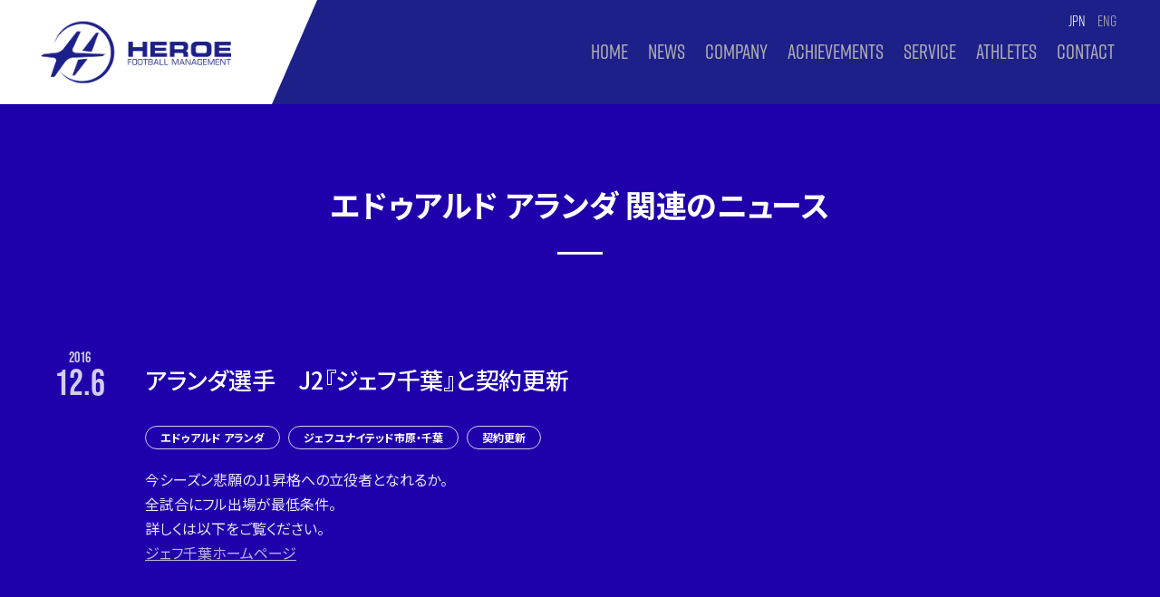

--- FILE ---
content_type: text/html; charset=UTF-8
request_url: https://www.heroe.jp/tag_athletes/eduardo-aranda/
body_size: 8690
content:
<!DOCTYPE html><html dir=ltr lang=ja prefix="og: https://ogp.me/ns#"><head><meta charset="UTF-8"><meta name="viewport" content="width=device-width,initial-scale=1.0,minimum-scale=1.0"><meta name="format-detection" content="telephone=no"><meta name="google-site-verification" content="Xy1Df4Bz35I1bQ4dZuLPBKM29IVtsDt4fFrh5gO1GEk"><link rel=icon type=image/png href=/wp-content/uploads/favicon/favicon-16.png sizes=16x16><link rel=icon type=image/png href=/wp-content/uploads/favicon/favicon-32.png sizes=32x32><link rel=profile href=//gmpg.org/xfn/11><link rel=pingback href=https://www.heroe.jp/xmlrpc.php><link rel=stylesheet href=https://use.typekit.net/xjw8pcv.css><link rel=stylesheet href=https://www.heroe.jp/wp-content/cache/minify/d1851.css media=all><link rel=stylesheet href=https://use.fontawesome.com/releases/v5.0.10/css/all.css integrity=sha384-+d0P83n9kaQMCwj8F4RJB66tzIwOKmrdb46+porD/OvrJ+37WqIM7UoBtwHO6Nlg crossorigin=anonymous><link rel=preconnect href=https://fonts.googleapis.com><link rel=preconnect href=https://fonts.gstatic.com crossorigin><link href="https://fonts.googleapis.com/css2?family=Noto+Sans+JP:wght@400;500;700&display=swap" rel=stylesheet><link rel=stylesheet href=https://cdnjs.cloudflare.com/ajax/libs/jquery.tablesorter/2.31.0/css/theme.default.min.css><link href=https://cdn.rawgit.com/michalsnik/aos/2.1.1/dist/aos.css rel=stylesheet><!--[if lt IE 9]> <script src=https://www.heroe.jp/wp-content/themes/first/js/html5shiv.js></script> <![endif]--><title>エドゥアルド アランダ - HEROE CO., LTD. エロエ株式会社</title><meta name="robots" content="max-snippet:-1, max-image-preview:large, max-video-preview:-1"><link rel=canonical href=https://www.heroe.jp/tag_athletes/eduardo-aranda/ ><meta name="generator" content="All in One SEO (AIOSEO) 4.5.0"> <script type=application/ld+json class=aioseo-schema>{"@context":"https:\/\/schema.org","@graph":[{"@type":"BreadcrumbList","@id":"https:\/\/www.heroe.jp\/tag_athletes\/eduardo-aranda\/#breadcrumblist","itemListElement":[{"@type":"ListItem","@id":"https:\/\/www.heroe.jp\/#listItem","position":1,"name":"\u5bb6","item":"https:\/\/www.heroe.jp\/","nextItem":"https:\/\/www.heroe.jp\/tag_athletes\/eduardo-aranda\/#listItem"},{"@type":"ListItem","@id":"https:\/\/www.heroe.jp\/tag_athletes\/eduardo-aranda\/#listItem","position":2,"name":"\u30a8\u30c9\u30a5\u30a2\u30eb\u30c9 \u30a2\u30e9\u30f3\u30c0","previousItem":"https:\/\/www.heroe.jp\/#listItem"}]},{"@type":"CollectionPage","@id":"https:\/\/www.heroe.jp\/tag_athletes\/eduardo-aranda\/#collectionpage","url":"https:\/\/www.heroe.jp\/tag_athletes\/eduardo-aranda\/","name":"\u30a8\u30c9\u30a5\u30a2\u30eb\u30c9 \u30a2\u30e9\u30f3\u30c0 - HEROE CO., LTD. \u30a8\u30ed\u30a8\u682a\u5f0f\u4f1a\u793e","inLanguage":"ja","isPartOf":{"@id":"https:\/\/www.heroe.jp\/#website"},"breadcrumb":{"@id":"https:\/\/www.heroe.jp\/tag_athletes\/eduardo-aranda\/#breadcrumblist"}},{"@type":"Organization","@id":"https:\/\/www.heroe.jp\/#organization","name":"HEROE CO., LTD. \u30a8\u30ed\u30a8\u682a\u5f0f\u4f1a\u793e","url":"https:\/\/www.heroe.jp\/"},{"@type":"WebSite","@id":"https:\/\/www.heroe.jp\/#website","url":"https:\/\/www.heroe.jp\/","name":"HEROE CO., LTD. \u30a8\u30ed\u30a8\u682a\u5f0f\u4f1a\u793e","inLanguage":"ja","publisher":{"@id":"https:\/\/www.heroe.jp\/#organization"}}]}</script> <link rel=dns-prefetch href=//code.jquery.com><link rel=dns-prefetch href=//cdn.rawgit.com><link rel=dns-prefetch href=//cdnjs.cloudflare.com><link rel=dns-prefetch href=//www.googletagmanager.com><link rel=dns-prefetch href=//fonts.googleapis.com><link rel=alternate type=application/rss+xml title="HEROE CO., LTD. エロエ株式会社 &raquo; フィード" href=https://www.heroe.jp/feed/ ><link rel=alternate type=application/rss+xml title="HEROE CO., LTD. エロエ株式会社 &raquo; コメントフィード" href=https://www.heroe.jp/comments/feed/ ><link rel=alternate type=application/rss+xml title="HEROE CO., LTD. エロエ株式会社 &raquo; エドゥアルド アランダ 選手 タグ のフィード" href=https://www.heroe.jp/tag_athletes/eduardo-aranda/feed/ > <script>/*<![CDATA[*/window._wpemojiSettings={"baseUrl":"https:\/\/s.w.org\/images\/core\/emoji\/14.0.0\/72x72\/","ext":".png","svgUrl":"https:\/\/s.w.org\/images\/core\/emoji\/14.0.0\/svg\/","svgExt":".svg","source":{"concatemoji":"https:\/\/www.heroe.jp\/wp-includes\/js\/wp-emoji-release.min.js?ver=6.4.7"}};
/*! This file is auto-generated */
!function(i,n){var o,s,e;function c(e){try{var t={supportTests:e,timestamp:(new Date).valueOf()};sessionStorage.setItem(o,JSON.stringify(t))}catch(e){}}function p(e,t,n){e.clearRect(0,0,e.canvas.width,e.canvas.height),e.fillText(t,0,0);var t=new Uint32Array(e.getImageData(0,0,e.canvas.width,e.canvas.height).data),r=(e.clearRect(0,0,e.canvas.width,e.canvas.height),e.fillText(n,0,0),new Uint32Array(e.getImageData(0,0,e.canvas.width,e.canvas.height).data));return t.every(function(e,t){return e===r[t]})}function u(e,t,n){switch(t){case"flag":return n(e,"\ud83c\udff3\ufe0f\u200d\u26a7\ufe0f","\ud83c\udff3\ufe0f\u200b\u26a7\ufe0f")?!1:!n(e,"\ud83c\uddfa\ud83c\uddf3","\ud83c\uddfa\u200b\ud83c\uddf3")&&!n(e,"\ud83c\udff4\udb40\udc67\udb40\udc62\udb40\udc65\udb40\udc6e\udb40\udc67\udb40\udc7f","\ud83c\udff4\u200b\udb40\udc67\u200b\udb40\udc62\u200b\udb40\udc65\u200b\udb40\udc6e\u200b\udb40\udc67\u200b\udb40\udc7f");case"emoji":return!n(e,"\ud83e\udef1\ud83c\udffb\u200d\ud83e\udef2\ud83c\udfff","\ud83e\udef1\ud83c\udffb\u200b\ud83e\udef2\ud83c\udfff")}return!1}function f(e,t,n){var r="undefined"!=typeof WorkerGlobalScope&&self instanceof WorkerGlobalScope?new OffscreenCanvas(300,150):i.createElement("canvas"),a=r.getContext("2d",{willReadFrequently:!0}),o=(a.textBaseline="top",a.font="600 32px Arial",{});return e.forEach(function(e){o[e]=t(a,e,n)}),o}function t(e){var t=i.createElement("script");t.src=e,t.defer=!0,i.head.appendChild(t)}"undefined"!=typeof Promise&&(o="wpEmojiSettingsSupports",s=["flag","emoji"],n.supports={everything:!0,everythingExceptFlag:!0},e=new Promise(function(e){i.addEventListener("DOMContentLoaded",e,{once:!0})}),new Promise(function(t){var n=function(){try{var e=JSON.parse(sessionStorage.getItem(o));if("object"==typeof e&&"number"==typeof e.timestamp&&(new Date).valueOf()<e.timestamp+604800&&"object"==typeof e.supportTests)return e.supportTests}catch(e){}return null}();if(!n){if("undefined"!=typeof Worker&&"undefined"!=typeof OffscreenCanvas&&"undefined"!=typeof URL&&URL.createObjectURL&&"undefined"!=typeof Blob)try{var e="postMessage("+f.toString()+"("+[JSON.stringify(s),u.toString(),p.toString()].join(",")+"));",r=new Blob([e],{type:"text/javascript"}),a=new Worker(URL.createObjectURL(r),{name:"wpTestEmojiSupports"});return void(a.onmessage=function(e){c(n=e.data),a.terminate(),t(n)})}catch(e){}c(n=f(s,u,p))}t(n)}).then(function(e){for(var t in e)n.supports[t]=e[t],n.supports.everything=n.supports.everything&&n.supports[t],"flag"!==t&&(n.supports.everythingExceptFlag=n.supports.everythingExceptFlag&&n.supports[t]);n.supports.everythingExceptFlag=n.supports.everythingExceptFlag&&!n.supports.flag,n.DOMReady=!1,n.readyCallback=function(){n.DOMReady=!0}}).then(function(){return e}).then(function(){var e;n.supports.everything||(n.readyCallback(),(e=n.source||{}).concatemoji?t(e.concatemoji):e.wpemoji&&e.twemoji&&(t(e.twemoji),t(e.wpemoji)))}))}((window,document),window._wpemojiSettings);/*]]>*/</script> <style id=wp-emoji-styles-inline-css>img.wp-smiley,img.emoji{display:inline !important;border:none !important;box-shadow:none !important;height:1em !important;width:1em !important;margin:0
0.07em !important;vertical-align:-0.1em !important;background:none !important;padding:0
!important}</style><link rel=stylesheet href=https://www.heroe.jp/wp-content/cache/minify/a5ff7.css media=all><style id=safe-svg-svg-icon-style-inline-css>.safe-svg-cover{text-align:center}.safe-svg-cover .safe-svg-inside{display:inline-block;max-width:100%}.safe-svg-cover
svg{height:100%;max-height:100%;max-width:100%;width:100%}</style><style id=classic-theme-styles-inline-css>/*! This file is auto-generated */
.wp-block-button__link{color:#fff;background-color:#32373c;border-radius:9999px;box-shadow:none;text-decoration:none;padding:calc(.667em + 2px) calc(1.333em + 2px);font-size:1.125em}.wp-block-file__button{background:#32373c;color:#fff;text-decoration:none}</style><style id=global-styles-inline-css>/*<![CDATA[*/body{--wp--preset--color--black:#000;--wp--preset--color--cyan-bluish-gray:#abb8c3;--wp--preset--color--white:#fff;--wp--preset--color--pale-pink:#f78da7;--wp--preset--color--vivid-red:#cf2e2e;--wp--preset--color--luminous-vivid-orange:#ff6900;--wp--preset--color--luminous-vivid-amber:#fcb900;--wp--preset--color--light-green-cyan:#7bdcb5;--wp--preset--color--vivid-green-cyan:#00d084;--wp--preset--color--pale-cyan-blue:#8ed1fc;--wp--preset--color--vivid-cyan-blue:#0693e3;--wp--preset--color--vivid-purple:#9b51e0;--wp--preset--gradient--vivid-cyan-blue-to-vivid-purple:linear-gradient(135deg,rgba(6,147,227,1) 0%,rgb(155,81,224) 100%);--wp--preset--gradient--light-green-cyan-to-vivid-green-cyan:linear-gradient(135deg,rgb(122,220,180) 0%,rgb(0,208,130) 100%);--wp--preset--gradient--luminous-vivid-amber-to-luminous-vivid-orange:linear-gradient(135deg,rgba(252,185,0,1) 0%,rgba(255,105,0,1) 100%);--wp--preset--gradient--luminous-vivid-orange-to-vivid-red:linear-gradient(135deg,rgba(255,105,0,1) 0%,rgb(207,46,46) 100%);--wp--preset--gradient--very-light-gray-to-cyan-bluish-gray:linear-gradient(135deg,rgb(238,238,238) 0%,rgb(169,184,195) 100%);--wp--preset--gradient--cool-to-warm-spectrum:linear-gradient(135deg,rgb(74,234,220) 0%,rgb(151,120,209) 20%,rgb(207,42,186) 40%,rgb(238,44,130) 60%,rgb(251,105,98) 80%,rgb(254,248,76) 100%);--wp--preset--gradient--blush-light-purple:linear-gradient(135deg,rgb(255,206,236) 0%,rgb(152,150,240) 100%);--wp--preset--gradient--blush-bordeaux:linear-gradient(135deg,rgb(254,205,165) 0%,rgb(254,45,45) 50%,rgb(107,0,62) 100%);--wp--preset--gradient--luminous-dusk:linear-gradient(135deg,rgb(255,203,112) 0%,rgb(199,81,192) 50%,rgb(65,88,208) 100%);--wp--preset--gradient--pale-ocean:linear-gradient(135deg,rgb(255,245,203) 0%,rgb(182,227,212) 50%,rgb(51,167,181) 100%);--wp--preset--gradient--electric-grass:linear-gradient(135deg,rgb(202,248,128) 0%,rgb(113,206,126) 100%);--wp--preset--gradient--midnight:linear-gradient(135deg,rgb(2,3,129) 0%,rgb(40,116,252) 100%);--wp--preset--font-size--small:13px;--wp--preset--font-size--medium:20px;--wp--preset--font-size--large:36px;--wp--preset--font-size--x-large:42px;--wp--preset--spacing--20:0.44rem;--wp--preset--spacing--30:0.67rem;--wp--preset--spacing--40:1rem;--wp--preset--spacing--50:1.5rem;--wp--preset--spacing--60:2.25rem;--wp--preset--spacing--70:3.38rem;--wp--preset--spacing--80:5.06rem;--wp--preset--shadow--natural:6px 6px 9px rgba(0, 0, 0, 0.2);--wp--preset--shadow--deep:12px 12px 50px rgba(0, 0, 0, 0.4);--wp--preset--shadow--sharp:6px 6px 0px rgba(0, 0, 0, 0.2);--wp--preset--shadow--outlined:6px 6px 0px -3px rgba(255, 255, 255, 1), 6px 6px rgba(0, 0, 0, 1);--wp--preset--shadow--crisp:6px 6px 0px rgba(0, 0, 0, 1)}:where(.is-layout-flex){gap:0.5em}:where(.is-layout-grid){gap:0.5em}body .is-layout-flow>.alignleft{float:left;margin-inline-start:0;margin-inline-end:2em}body .is-layout-flow>.alignright{float:right;margin-inline-start:2em;margin-inline-end:0}body .is-layout-flow>.aligncenter{margin-left:auto !important;margin-right:auto !important}body .is-layout-constrained>.alignleft{float:left;margin-inline-start:0;margin-inline-end:2em}body .is-layout-constrained>.alignright{float:right;margin-inline-start:2em;margin-inline-end:0}body .is-layout-constrained>.aligncenter{margin-left:auto !important;margin-right:auto !important}body .is-layout-constrained>:where(:not(.alignleft):not(.alignright):not(.alignfull)){max-width:var(--wp--style--global--content-size);margin-left:auto !important;margin-right:auto !important}body .is-layout-constrained>.alignwide{max-width:var(--wp--style--global--wide-size)}body .is-layout-flex{display:flex}body .is-layout-flex{flex-wrap:wrap;align-items:center}body .is-layout-flex>*{margin:0}body .is-layout-grid{display:grid}body .is-layout-grid>*{margin:0}:where(.wp-block-columns.is-layout-flex){gap:2em}:where(.wp-block-columns.is-layout-grid){gap:2em}:where(.wp-block-post-template.is-layout-flex){gap:1.25em}:where(.wp-block-post-template.is-layout-grid){gap:1.25em}.has-black-color{color:var(--wp--preset--color--black) !important}.has-cyan-bluish-gray-color{color:var(--wp--preset--color--cyan-bluish-gray) !important}.has-white-color{color:var(--wp--preset--color--white) !important}.has-pale-pink-color{color:var(--wp--preset--color--pale-pink) !important}.has-vivid-red-color{color:var(--wp--preset--color--vivid-red) !important}.has-luminous-vivid-orange-color{color:var(--wp--preset--color--luminous-vivid-orange) !important}.has-luminous-vivid-amber-color{color:var(--wp--preset--color--luminous-vivid-amber) !important}.has-light-green-cyan-color{color:var(--wp--preset--color--light-green-cyan) !important}.has-vivid-green-cyan-color{color:var(--wp--preset--color--vivid-green-cyan) !important}.has-pale-cyan-blue-color{color:var(--wp--preset--color--pale-cyan-blue) !important}.has-vivid-cyan-blue-color{color:var(--wp--preset--color--vivid-cyan-blue) !important}.has-vivid-purple-color{color:var(--wp--preset--color--vivid-purple) !important}.has-black-background-color{background-color:var(--wp--preset--color--black) !important}.has-cyan-bluish-gray-background-color{background-color:var(--wp--preset--color--cyan-bluish-gray) !important}.has-white-background-color{background-color:var(--wp--preset--color--white) !important}.has-pale-pink-background-color{background-color:var(--wp--preset--color--pale-pink) !important}.has-vivid-red-background-color{background-color:var(--wp--preset--color--vivid-red) !important}.has-luminous-vivid-orange-background-color{background-color:var(--wp--preset--color--luminous-vivid-orange) !important}.has-luminous-vivid-amber-background-color{background-color:var(--wp--preset--color--luminous-vivid-amber) !important}.has-light-green-cyan-background-color{background-color:var(--wp--preset--color--light-green-cyan) !important}.has-vivid-green-cyan-background-color{background-color:var(--wp--preset--color--vivid-green-cyan) !important}.has-pale-cyan-blue-background-color{background-color:var(--wp--preset--color--pale-cyan-blue) !important}.has-vivid-cyan-blue-background-color{background-color:var(--wp--preset--color--vivid-cyan-blue) !important}.has-vivid-purple-background-color{background-color:var(--wp--preset--color--vivid-purple) !important}.has-black-border-color{border-color:var(--wp--preset--color--black) !important}.has-cyan-bluish-gray-border-color{border-color:var(--wp--preset--color--cyan-bluish-gray) !important}.has-white-border-color{border-color:var(--wp--preset--color--white) !important}.has-pale-pink-border-color{border-color:var(--wp--preset--color--pale-pink) !important}.has-vivid-red-border-color{border-color:var(--wp--preset--color--vivid-red) !important}.has-luminous-vivid-orange-border-color{border-color:var(--wp--preset--color--luminous-vivid-orange) !important}.has-luminous-vivid-amber-border-color{border-color:var(--wp--preset--color--luminous-vivid-amber) !important}.has-light-green-cyan-border-color{border-color:var(--wp--preset--color--light-green-cyan) !important}.has-vivid-green-cyan-border-color{border-color:var(--wp--preset--color--vivid-green-cyan) !important}.has-pale-cyan-blue-border-color{border-color:var(--wp--preset--color--pale-cyan-blue) !important}.has-vivid-cyan-blue-border-color{border-color:var(--wp--preset--color--vivid-cyan-blue) !important}.has-vivid-purple-border-color{border-color:var(--wp--preset--color--vivid-purple) !important}.has-vivid-cyan-blue-to-vivid-purple-gradient-background{background:var(--wp--preset--gradient--vivid-cyan-blue-to-vivid-purple) !important}.has-light-green-cyan-to-vivid-green-cyan-gradient-background{background:var(--wp--preset--gradient--light-green-cyan-to-vivid-green-cyan) !important}.has-luminous-vivid-amber-to-luminous-vivid-orange-gradient-background{background:var(--wp--preset--gradient--luminous-vivid-amber-to-luminous-vivid-orange) !important}.has-luminous-vivid-orange-to-vivid-red-gradient-background{background:var(--wp--preset--gradient--luminous-vivid-orange-to-vivid-red) !important}.has-very-light-gray-to-cyan-bluish-gray-gradient-background{background:var(--wp--preset--gradient--very-light-gray-to-cyan-bluish-gray) !important}.has-cool-to-warm-spectrum-gradient-background{background:var(--wp--preset--gradient--cool-to-warm-spectrum) !important}.has-blush-light-purple-gradient-background{background:var(--wp--preset--gradient--blush-light-purple) !important}.has-blush-bordeaux-gradient-background{background:var(--wp--preset--gradient--blush-bordeaux) !important}.has-luminous-dusk-gradient-background{background:var(--wp--preset--gradient--luminous-dusk) !important}.has-pale-ocean-gradient-background{background:var(--wp--preset--gradient--pale-ocean) !important}.has-electric-grass-gradient-background{background:var(--wp--preset--gradient--electric-grass) !important}.has-midnight-gradient-background{background:var(--wp--preset--gradient--midnight) !important}.has-small-font-size{font-size:var(--wp--preset--font-size--small) !important}.has-medium-font-size{font-size:var(--wp--preset--font-size--medium) !important}.has-large-font-size{font-size:var(--wp--preset--font-size--large) !important}.has-x-large-font-size{font-size:var(--wp--preset--font-size--x-large) !important}.wp-block-navigation a:where(:not(.wp-element-button)){color:inherit}:where(.wp-block-post-template.is-layout-flex){gap:1.25em}:where(.wp-block-post-template.is-layout-grid){gap:1.25em}:where(.wp-block-columns.is-layout-flex){gap:2em}:where(.wp-block-columns.is-layout-grid){gap:2em}.wp-block-pullquote{font-size:1.5em;line-height:1.6}/*]]>*/</style><link rel=stylesheet href=https://www.heroe.jp/wp-content/cache/minify/965d5.css media=all><link rel=stylesheet id=first-font-css href='https://fonts.googleapis.com/css?family=Source+Sans+Pro%3A400%2C400italic%2C600%2C700&#038;subset=latin%2Clatin-ext' type=text/css media=all><link rel=stylesheet href=https://www.heroe.jp/wp-content/cache/minify/1bd1e.css media=all><!--[if IE 8]><link rel=stylesheet id=first-non-responsive-css href=https://www.heroe.jp/wp-content/themes/first/css/non-responsive.css type=text/css media=all> <![endif]--> <script src="https://www.googletagmanager.com/gtag/js?id=GT-PBSJBJQ" id=google_gtagjs-js async></script> <script id=google_gtagjs-js-after>window.dataLayer=window.dataLayer||[];function gtag(){dataLayer.push(arguments);}
gtag('set','linker',{"domains":["www.heroe.jp"]});gtag("js",new Date());gtag("set","developer_id.dZTNiMT",true);gtag("config","GT-PBSJBJQ");</script> <link rel=https://api.w.org/ href=https://www.heroe.jp/wp-json/ ><link rel=EditURI type=application/rsd+xml title=RSD href=https://www.heroe.jp/xmlrpc.php?rsd><meta name="generator" content="WordPress 6.4.7"><link rel=alternate hreflang=ja href=https://www.heroe.jp/tag_athletes/eduardo-aranda/ ><link rel=alternate hreflang=en-US href=https://www.heroe.jp/en/tag_athletes/eduardo-aranda/ ><meta name="generator" content="Site Kit by Google 1.114.0"><style>body{}@media screen and (max-width: 782px){}.site-logo{}</style><style id=first-custom-css></style><meta name="generator" content="Elementor 3.17.3; features: e_dom_optimization, e_optimized_assets_loading, additional_custom_breakpoints; settings: css_print_method-external, google_font-enabled, font_display-auto"><style>.recentcomments
a{display:inline !important;padding:0
!important;margin:0
!important}</style><style>.wp-block-gallery.is-cropped .blocks-gallery-item
picture{height:100%;width:100%}</style> <script async src="https://www.googletagmanager.com/gtag/js?id=UA-2460878-5"></script> <script>window.dataLayer=window.dataLayer||[];function gtag(){dataLayer.push(arguments);}
gtag('js',new Date());gtag('config','UA-2460878-5');</script> </head><body class="archive tax-tag_athletes term-eduardo-aranda term-251 ja has-avatars boxed header-side footer-side footer-0 elementor-default elementor-kit-5459" id=post-%e3%82%a2%e3%83%a9%e3%83%b3%e3%83%80%e9%81%b8%e6%89%8b%e3%80%80j2%e3%80%8e%e3%82%b8%e3%82%a7%e3%83%95%e5%8d%83%e8%91%89%e3%80%8f%e3%81%a8%e5%a5%91%e7%b4%84%e6%9b%b4%e6%96%b0><div id=page class="hfeed site"> <a class="skip-link screen-reader-text" href=#content>コンテンツへスキップ</a><header id=masthead class=site-header role=banner><div class=site-top><div class=site-top-table><div class=site-branding><div class=site-logo><a href=https://www.heroe.jp/ rel=home> <picture><source srcset=/wp-content/uploads/2018/04/HEROE_Logo.png.webp type=image/webp><img alt="HEROE CO., LTD. エロエ株式会社" src=https://www.heroe.jp/wp-content/uploads/2018/04/HEROE_Logo.png width=500 data-eio=p></picture> </a></div></div><div class=menu-language-container><ul class="bogo-language-switcher list-view"><li class="en-US en first"><span class=bogo-language-name><a rel=alternate hreflang=en-US href=https://www.heroe.jp/en/tag_athletes/eduardo-aranda/ title=ENG>ENG</a></span></li> <li class="ja current last"><span class=bogo-language-name><a rel=alternate hreflang=ja href=https://www.heroe.jp/tag_athletes/eduardo-aranda/ title=JPN class=current aria-current=page>JPN</a></span></li></ul></div><nav id=header-navigation class=header-navigation role=navigation><div class=menu-globalnavi-container><ul id=menu-globalnavi class=menu><li id=menu-item-6664 class="menu-item menu-item-type-post_type menu-item-object-page menu-item-home menu-item-6664"><a href=https://www.heroe.jp/ >HOME</a></li> <li id=menu-item-6667 class="menu-item menu-item-type-custom menu-item-object-custom menu-item-6667"><a href=/news/ >NEWS</a></li> <li id=menu-item-19687 class="menu-item menu-item-type-post_type menu-item-object-page menu-item-19687"><a href=https://www.heroe.jp/company/ >COMPANY</a></li> <li id=menu-item-21727 class="menu-item menu-item-type-post_type menu-item-object-page menu-item-21727"><a href=https://www.heroe.jp/achievements/ >Achievements</a></li> <li id=menu-item-4930 class="menu-item menu-item-type-post_type menu-item-object-page menu-item-4930"><a href=https://www.heroe.jp/service/ >SERVICE</a></li> <li id=menu-item-4928 class="menu-item menu-item-type-post_type menu-item-object-page menu-item-4928"><a href=https://www.heroe.jp/athletes/ >ATHLETES</a></li> <li id=menu-item-4929 class="menu-item menu-item-type-post_type menu-item-object-page menu-item-4929"><a href=https://www.heroe.jp/contact/ >CONTACT</a></li></ul></div><div class=navi-logo><a href=https://www.heroe.jp/ rel=home><picture><source srcset=/wp-content/uploads/2018/04/HEROE_Logo_w.png.webp  type=image/webp><img src=/wp-content/uploads/2018/04/HEROE_Logo_w.png alt=HEROE data-eio=p></picture></a></div></nav></div></div><div class=bg></div></header><div class=toggle-wrap><div class=nav-toggle> <span></span> <span></span> <span></span></div></div><div id=content class=site-content><section class="news-area news-taxnomy"><h2 class="h2-w h2-style" data-aos="fade-in">エドゥアルド アランダ 関連のニュース</h2><div id=post-72 class=news-link></div><article class="news-box clearfix"><div class=news-date><div> <span>2016</span> <strong>12.6</strong></div></div><div class=news-txt><h3 class="news-title">アランダ選手　J2『ジェフ千葉』と契約更新</h3><div class=tags> <span class=span-tag><a href=https://www.heroe.jp/tag_athletes/eduardo-aranda/ > エドゥアルド アランダ	</a></span> <span class=span-tag><a href=https://www.heroe.jp/tag_club/jef-united-ichihara-chiba/ > ジェフユナイテッド市原・千葉	</a></span> <span class=span-tag><a href=https://www.heroe.jp/category/%e5%a5%91%e7%b4%84%e6%9b%b4%e6%96%b0/ >契約更新</a></span></div><div class=news-content><div class=entryBodyList> 今シーズン悲願のJ1昇格への立役者となれるか。<br> 全試合にフル出場が最低条件。<br> 詳しくは以下をご覧ください。<br> <a href=http://jefunited.co.jp/news/2016/12/top/14809315209423.html>ジェフ千葉ホームページ</a></div></div></div></article><div id=post-2217 class=news-link></div><article class="news-box clearfix"><div class=news-date><div> <span>2016</span> <strong>1.13</strong></div></div><div class=news-txt><h3 class="news-title">アランダ選手(パラグアイ人) J2『ジェフ千葉』へ完全移籍決定</h3><div class=tags> <span class=span-tag><a href=https://www.heroe.jp/tag_athletes/eduardo-aranda/ > エドゥアルド アランダ	</a></span> <span class=span-tag><a href=https://www.heroe.jp/tag_club/jef-united-ichihara-chiba/ > ジェフユナイテッド市原・千葉	</a></span> <span class=span-tag><a href=https://www.heroe.jp/category/%e7%a7%bb%e7%b1%8d%e6%83%85%e5%a0%b1/ >移籍情報</a></span></div><div class=news-content><p>パラグアイ代表として2015年のコパアメリカに出場した経験もあり<br> 活躍が期待されます。 <a href=https://jefunited.co.jp/news/2015/12/top/14505120005808.html rel="noopener noreferrer" target=_blank>詳しくはこちら</a><br> <picture><source srcset=https://www.heroe.jp//wp-content/uploads/2018/05/IMG_2030-169x300-169x300.png.webp  type=image/webp><img fetchpriority=high decoding=async src=https://www.heroe.jp//wp-content/uploads/2018/05/IMG_2030-169x300-169x300.png alt width=169 height=300 class="alignnone size-medium wp-image-2218" data-eio=p></picture></p></div></div></article></section></div><div class=footer-info><div class=footer-info-inner><picture><source srcset=/wp-content/uploads/2018/04/HEROE_Logo_w.png.webp  type=image/webp><img src=/wp-content/uploads/2018/04/HEROE_Logo_w.png alt="heroe logo" data-aos=fade-in data-eio=p></picture><p data-aos=fade-in data-aos-delay=200>ピッチで懸命に戦う選手のために<br> <span class=ff-kinescope>For the Player Striving on the Pitch</span></p><div class="footer-nav clearfix"><div data-aos=fade-in data-aos-delay=400><nav class=nav-border-w> <a href=/company/ ><span>COMPANY</span></a></nav></div><div data-aos=fade-in data-aos-delay=800><nav class=nav-border-w> <a href=/contact/ ><span>CONTACT</span></a></nav></div></div></div></div><ul class=sns> <li><a href=https://twitter.com/HeroeFtblMgmt target=_blank><img src=/wp-content/themes/first_child/images/icon_x.png alt=twitter></a></li> <li><a href=https://www.instagram.com/heroefootballmanagement/ target=_blank><picture><source srcset=/wp-content/themes/first_child/images/icon_instagram.png.webp  type=image/webp><img src=/wp-content/themes/first_child/images/icon_instagram.png alt=instagram data-eio=p></picture></i></a></li></ul><footer id=colophon class=site-footer role=contentinfo> Copyright©HEROE Co.,Ltd. All Rights Reserved.</footer></div> <script>if(document.querySelector('.wpcf7')){var wpcf7Elm=document.querySelector('.wpcf7');wpcf7Elm.addEventListener('wpcf7mailsent',function(event){location.replace('/thanks/');},false);}</script> <script src="https://www.heroe.jp/wp-content/plugins/contact-form-7/includes/swv/js/index.js?ver=5.8.3" id=swv-js></script> <script id=contact-form-7-js-extra>var wpcf7={"api":{"root":"https:\/\/www.heroe.jp\/wp-json\/","namespace":"contact-form-7\/v1"},"cached":"1"};</script> <script src="https://www.heroe.jp/wp-content/plugins/contact-form-7/includes/js/index.js?ver=5.8.3" id=contact-form-7-js></script> <script src="//code.jquery.com/jquery-2.2.4.min.js?ver=8.82" id=first-js></script> <script src="//code.jquery.com/jquery-migrate-1.2.1.min.js?ver=8.82" id=first2-js></script> <script src="https://www.heroe.jp/wp-content/themes/first_child/js/slick.min.js?ver=8.82" id=first3-js></script> <script src="https://www.heroe.jp/wp-content/themes/first_child/js/jquery.matchHeight.js?ver=8.82" id=first4-js></script> <script src="https://www.heroe.jp/wp-content/themes/first_child/js/imgLiquid-min.js?ver=8.82" id=first5-js></script> <script src="https://cdn.rawgit.com/michalsnik/aos/2.1.1/dist/aos.js?ver=8.82" id=first6-js></script> <script src="https://www.heroe.jp/wp-content/themes/first_child/js/jquery.fittext.js?ver=8.82" id=first9-js></script> <script src="https://www.heroe.jp/wp-content/themes/first_child/js/jquery.metadata.js?ver=8.82" id=first11-js></script> <script src="https://cdnjs.cloudflare.com/ajax/libs/jquery-cookie/1.4.1/jquery.cookie.min.js?ver=8.82" id=first10-js></script> <script src="https://www.heroe.jp/wp-content/themes/first_child/js/jquery.tablesorter.min.js?ver=8.82" id=first12-js></script> <script src="https://www.heroe.jp/wp-content/themes/first_child/js/jquery.csv.js?ver=8.82" id=first13-js></script> <script src="https://www.heroe.jp/wp-content/themes/first_child/js/common.js?ver=8.82" id=firstcommon-js></script> <script src="https://www.heroe.jp/wp-content/themes/first/js/navigation.js?ver=20140707" id=first-navigation-js></script> <script src="https://www.heroe.jp/wp-content/themes/first/js/skip-link-focus-fix.js?ver=20130115" id=first-skip-link-focus-fix-js></script> <script src="https://www.google.com/recaptcha/api.js?render=6Lf4QXkpAAAAANjag146OAh7rYMbKFrj260fnGDM&amp;ver=3.0" id=google-recaptcha-js></script> <script src="https://www.heroe.jp/wp-includes/js/dist/vendor/wp-polyfill-inert.min.js?ver=3.1.2" id=wp-polyfill-inert-js></script> <script src="https://www.heroe.jp/wp-includes/js/dist/vendor/regenerator-runtime.min.js?ver=0.14.0" id=regenerator-runtime-js></script> <script src="https://www.heroe.jp/wp-includes/js/dist/vendor/wp-polyfill.min.js?ver=3.15.0" id=wp-polyfill-js></script> <script id=wpcf7-recaptcha-js-extra>var wpcf7_recaptcha={"sitekey":"6Lf4QXkpAAAAANjag146OAh7rYMbKFrj260fnGDM","actions":{"homepage":"homepage","contactform":"contactform"}};</script> <script src="https://www.heroe.jp/wp-content/plugins/contact-form-7/modules/recaptcha/index.js?ver=5.8.3" id=wpcf7-recaptcha-js></script> <a href=# class=backtotop> <i class="fas fa-angle-up"></i> </a><div class=page-navi></div><div id=progress data-aos=fade-left></div><div id=progress-b data-aos=fade-left></div><div id=output></div></body></html>

--- FILE ---
content_type: text/html; charset=utf-8
request_url: https://www.google.com/recaptcha/api2/anchor?ar=1&k=6Lf4QXkpAAAAANjag146OAh7rYMbKFrj260fnGDM&co=aHR0cHM6Ly93d3cuaGVyb2UuanA6NDQz&hl=en&v=PoyoqOPhxBO7pBk68S4YbpHZ&size=invisible&anchor-ms=20000&execute-ms=30000&cb=nscv9goe4x9u
body_size: 48490
content:
<!DOCTYPE HTML><html dir="ltr" lang="en"><head><meta http-equiv="Content-Type" content="text/html; charset=UTF-8">
<meta http-equiv="X-UA-Compatible" content="IE=edge">
<title>reCAPTCHA</title>
<style type="text/css">
/* cyrillic-ext */
@font-face {
  font-family: 'Roboto';
  font-style: normal;
  font-weight: 400;
  font-stretch: 100%;
  src: url(//fonts.gstatic.com/s/roboto/v48/KFO7CnqEu92Fr1ME7kSn66aGLdTylUAMa3GUBHMdazTgWw.woff2) format('woff2');
  unicode-range: U+0460-052F, U+1C80-1C8A, U+20B4, U+2DE0-2DFF, U+A640-A69F, U+FE2E-FE2F;
}
/* cyrillic */
@font-face {
  font-family: 'Roboto';
  font-style: normal;
  font-weight: 400;
  font-stretch: 100%;
  src: url(//fonts.gstatic.com/s/roboto/v48/KFO7CnqEu92Fr1ME7kSn66aGLdTylUAMa3iUBHMdazTgWw.woff2) format('woff2');
  unicode-range: U+0301, U+0400-045F, U+0490-0491, U+04B0-04B1, U+2116;
}
/* greek-ext */
@font-face {
  font-family: 'Roboto';
  font-style: normal;
  font-weight: 400;
  font-stretch: 100%;
  src: url(//fonts.gstatic.com/s/roboto/v48/KFO7CnqEu92Fr1ME7kSn66aGLdTylUAMa3CUBHMdazTgWw.woff2) format('woff2');
  unicode-range: U+1F00-1FFF;
}
/* greek */
@font-face {
  font-family: 'Roboto';
  font-style: normal;
  font-weight: 400;
  font-stretch: 100%;
  src: url(//fonts.gstatic.com/s/roboto/v48/KFO7CnqEu92Fr1ME7kSn66aGLdTylUAMa3-UBHMdazTgWw.woff2) format('woff2');
  unicode-range: U+0370-0377, U+037A-037F, U+0384-038A, U+038C, U+038E-03A1, U+03A3-03FF;
}
/* math */
@font-face {
  font-family: 'Roboto';
  font-style: normal;
  font-weight: 400;
  font-stretch: 100%;
  src: url(//fonts.gstatic.com/s/roboto/v48/KFO7CnqEu92Fr1ME7kSn66aGLdTylUAMawCUBHMdazTgWw.woff2) format('woff2');
  unicode-range: U+0302-0303, U+0305, U+0307-0308, U+0310, U+0312, U+0315, U+031A, U+0326-0327, U+032C, U+032F-0330, U+0332-0333, U+0338, U+033A, U+0346, U+034D, U+0391-03A1, U+03A3-03A9, U+03B1-03C9, U+03D1, U+03D5-03D6, U+03F0-03F1, U+03F4-03F5, U+2016-2017, U+2034-2038, U+203C, U+2040, U+2043, U+2047, U+2050, U+2057, U+205F, U+2070-2071, U+2074-208E, U+2090-209C, U+20D0-20DC, U+20E1, U+20E5-20EF, U+2100-2112, U+2114-2115, U+2117-2121, U+2123-214F, U+2190, U+2192, U+2194-21AE, U+21B0-21E5, U+21F1-21F2, U+21F4-2211, U+2213-2214, U+2216-22FF, U+2308-230B, U+2310, U+2319, U+231C-2321, U+2336-237A, U+237C, U+2395, U+239B-23B7, U+23D0, U+23DC-23E1, U+2474-2475, U+25AF, U+25B3, U+25B7, U+25BD, U+25C1, U+25CA, U+25CC, U+25FB, U+266D-266F, U+27C0-27FF, U+2900-2AFF, U+2B0E-2B11, U+2B30-2B4C, U+2BFE, U+3030, U+FF5B, U+FF5D, U+1D400-1D7FF, U+1EE00-1EEFF;
}
/* symbols */
@font-face {
  font-family: 'Roboto';
  font-style: normal;
  font-weight: 400;
  font-stretch: 100%;
  src: url(//fonts.gstatic.com/s/roboto/v48/KFO7CnqEu92Fr1ME7kSn66aGLdTylUAMaxKUBHMdazTgWw.woff2) format('woff2');
  unicode-range: U+0001-000C, U+000E-001F, U+007F-009F, U+20DD-20E0, U+20E2-20E4, U+2150-218F, U+2190, U+2192, U+2194-2199, U+21AF, U+21E6-21F0, U+21F3, U+2218-2219, U+2299, U+22C4-22C6, U+2300-243F, U+2440-244A, U+2460-24FF, U+25A0-27BF, U+2800-28FF, U+2921-2922, U+2981, U+29BF, U+29EB, U+2B00-2BFF, U+4DC0-4DFF, U+FFF9-FFFB, U+10140-1018E, U+10190-1019C, U+101A0, U+101D0-101FD, U+102E0-102FB, U+10E60-10E7E, U+1D2C0-1D2D3, U+1D2E0-1D37F, U+1F000-1F0FF, U+1F100-1F1AD, U+1F1E6-1F1FF, U+1F30D-1F30F, U+1F315, U+1F31C, U+1F31E, U+1F320-1F32C, U+1F336, U+1F378, U+1F37D, U+1F382, U+1F393-1F39F, U+1F3A7-1F3A8, U+1F3AC-1F3AF, U+1F3C2, U+1F3C4-1F3C6, U+1F3CA-1F3CE, U+1F3D4-1F3E0, U+1F3ED, U+1F3F1-1F3F3, U+1F3F5-1F3F7, U+1F408, U+1F415, U+1F41F, U+1F426, U+1F43F, U+1F441-1F442, U+1F444, U+1F446-1F449, U+1F44C-1F44E, U+1F453, U+1F46A, U+1F47D, U+1F4A3, U+1F4B0, U+1F4B3, U+1F4B9, U+1F4BB, U+1F4BF, U+1F4C8-1F4CB, U+1F4D6, U+1F4DA, U+1F4DF, U+1F4E3-1F4E6, U+1F4EA-1F4ED, U+1F4F7, U+1F4F9-1F4FB, U+1F4FD-1F4FE, U+1F503, U+1F507-1F50B, U+1F50D, U+1F512-1F513, U+1F53E-1F54A, U+1F54F-1F5FA, U+1F610, U+1F650-1F67F, U+1F687, U+1F68D, U+1F691, U+1F694, U+1F698, U+1F6AD, U+1F6B2, U+1F6B9-1F6BA, U+1F6BC, U+1F6C6-1F6CF, U+1F6D3-1F6D7, U+1F6E0-1F6EA, U+1F6F0-1F6F3, U+1F6F7-1F6FC, U+1F700-1F7FF, U+1F800-1F80B, U+1F810-1F847, U+1F850-1F859, U+1F860-1F887, U+1F890-1F8AD, U+1F8B0-1F8BB, U+1F8C0-1F8C1, U+1F900-1F90B, U+1F93B, U+1F946, U+1F984, U+1F996, U+1F9E9, U+1FA00-1FA6F, U+1FA70-1FA7C, U+1FA80-1FA89, U+1FA8F-1FAC6, U+1FACE-1FADC, U+1FADF-1FAE9, U+1FAF0-1FAF8, U+1FB00-1FBFF;
}
/* vietnamese */
@font-face {
  font-family: 'Roboto';
  font-style: normal;
  font-weight: 400;
  font-stretch: 100%;
  src: url(//fonts.gstatic.com/s/roboto/v48/KFO7CnqEu92Fr1ME7kSn66aGLdTylUAMa3OUBHMdazTgWw.woff2) format('woff2');
  unicode-range: U+0102-0103, U+0110-0111, U+0128-0129, U+0168-0169, U+01A0-01A1, U+01AF-01B0, U+0300-0301, U+0303-0304, U+0308-0309, U+0323, U+0329, U+1EA0-1EF9, U+20AB;
}
/* latin-ext */
@font-face {
  font-family: 'Roboto';
  font-style: normal;
  font-weight: 400;
  font-stretch: 100%;
  src: url(//fonts.gstatic.com/s/roboto/v48/KFO7CnqEu92Fr1ME7kSn66aGLdTylUAMa3KUBHMdazTgWw.woff2) format('woff2');
  unicode-range: U+0100-02BA, U+02BD-02C5, U+02C7-02CC, U+02CE-02D7, U+02DD-02FF, U+0304, U+0308, U+0329, U+1D00-1DBF, U+1E00-1E9F, U+1EF2-1EFF, U+2020, U+20A0-20AB, U+20AD-20C0, U+2113, U+2C60-2C7F, U+A720-A7FF;
}
/* latin */
@font-face {
  font-family: 'Roboto';
  font-style: normal;
  font-weight: 400;
  font-stretch: 100%;
  src: url(//fonts.gstatic.com/s/roboto/v48/KFO7CnqEu92Fr1ME7kSn66aGLdTylUAMa3yUBHMdazQ.woff2) format('woff2');
  unicode-range: U+0000-00FF, U+0131, U+0152-0153, U+02BB-02BC, U+02C6, U+02DA, U+02DC, U+0304, U+0308, U+0329, U+2000-206F, U+20AC, U+2122, U+2191, U+2193, U+2212, U+2215, U+FEFF, U+FFFD;
}
/* cyrillic-ext */
@font-face {
  font-family: 'Roboto';
  font-style: normal;
  font-weight: 500;
  font-stretch: 100%;
  src: url(//fonts.gstatic.com/s/roboto/v48/KFO7CnqEu92Fr1ME7kSn66aGLdTylUAMa3GUBHMdazTgWw.woff2) format('woff2');
  unicode-range: U+0460-052F, U+1C80-1C8A, U+20B4, U+2DE0-2DFF, U+A640-A69F, U+FE2E-FE2F;
}
/* cyrillic */
@font-face {
  font-family: 'Roboto';
  font-style: normal;
  font-weight: 500;
  font-stretch: 100%;
  src: url(//fonts.gstatic.com/s/roboto/v48/KFO7CnqEu92Fr1ME7kSn66aGLdTylUAMa3iUBHMdazTgWw.woff2) format('woff2');
  unicode-range: U+0301, U+0400-045F, U+0490-0491, U+04B0-04B1, U+2116;
}
/* greek-ext */
@font-face {
  font-family: 'Roboto';
  font-style: normal;
  font-weight: 500;
  font-stretch: 100%;
  src: url(//fonts.gstatic.com/s/roboto/v48/KFO7CnqEu92Fr1ME7kSn66aGLdTylUAMa3CUBHMdazTgWw.woff2) format('woff2');
  unicode-range: U+1F00-1FFF;
}
/* greek */
@font-face {
  font-family: 'Roboto';
  font-style: normal;
  font-weight: 500;
  font-stretch: 100%;
  src: url(//fonts.gstatic.com/s/roboto/v48/KFO7CnqEu92Fr1ME7kSn66aGLdTylUAMa3-UBHMdazTgWw.woff2) format('woff2');
  unicode-range: U+0370-0377, U+037A-037F, U+0384-038A, U+038C, U+038E-03A1, U+03A3-03FF;
}
/* math */
@font-face {
  font-family: 'Roboto';
  font-style: normal;
  font-weight: 500;
  font-stretch: 100%;
  src: url(//fonts.gstatic.com/s/roboto/v48/KFO7CnqEu92Fr1ME7kSn66aGLdTylUAMawCUBHMdazTgWw.woff2) format('woff2');
  unicode-range: U+0302-0303, U+0305, U+0307-0308, U+0310, U+0312, U+0315, U+031A, U+0326-0327, U+032C, U+032F-0330, U+0332-0333, U+0338, U+033A, U+0346, U+034D, U+0391-03A1, U+03A3-03A9, U+03B1-03C9, U+03D1, U+03D5-03D6, U+03F0-03F1, U+03F4-03F5, U+2016-2017, U+2034-2038, U+203C, U+2040, U+2043, U+2047, U+2050, U+2057, U+205F, U+2070-2071, U+2074-208E, U+2090-209C, U+20D0-20DC, U+20E1, U+20E5-20EF, U+2100-2112, U+2114-2115, U+2117-2121, U+2123-214F, U+2190, U+2192, U+2194-21AE, U+21B0-21E5, U+21F1-21F2, U+21F4-2211, U+2213-2214, U+2216-22FF, U+2308-230B, U+2310, U+2319, U+231C-2321, U+2336-237A, U+237C, U+2395, U+239B-23B7, U+23D0, U+23DC-23E1, U+2474-2475, U+25AF, U+25B3, U+25B7, U+25BD, U+25C1, U+25CA, U+25CC, U+25FB, U+266D-266F, U+27C0-27FF, U+2900-2AFF, U+2B0E-2B11, U+2B30-2B4C, U+2BFE, U+3030, U+FF5B, U+FF5D, U+1D400-1D7FF, U+1EE00-1EEFF;
}
/* symbols */
@font-face {
  font-family: 'Roboto';
  font-style: normal;
  font-weight: 500;
  font-stretch: 100%;
  src: url(//fonts.gstatic.com/s/roboto/v48/KFO7CnqEu92Fr1ME7kSn66aGLdTylUAMaxKUBHMdazTgWw.woff2) format('woff2');
  unicode-range: U+0001-000C, U+000E-001F, U+007F-009F, U+20DD-20E0, U+20E2-20E4, U+2150-218F, U+2190, U+2192, U+2194-2199, U+21AF, U+21E6-21F0, U+21F3, U+2218-2219, U+2299, U+22C4-22C6, U+2300-243F, U+2440-244A, U+2460-24FF, U+25A0-27BF, U+2800-28FF, U+2921-2922, U+2981, U+29BF, U+29EB, U+2B00-2BFF, U+4DC0-4DFF, U+FFF9-FFFB, U+10140-1018E, U+10190-1019C, U+101A0, U+101D0-101FD, U+102E0-102FB, U+10E60-10E7E, U+1D2C0-1D2D3, U+1D2E0-1D37F, U+1F000-1F0FF, U+1F100-1F1AD, U+1F1E6-1F1FF, U+1F30D-1F30F, U+1F315, U+1F31C, U+1F31E, U+1F320-1F32C, U+1F336, U+1F378, U+1F37D, U+1F382, U+1F393-1F39F, U+1F3A7-1F3A8, U+1F3AC-1F3AF, U+1F3C2, U+1F3C4-1F3C6, U+1F3CA-1F3CE, U+1F3D4-1F3E0, U+1F3ED, U+1F3F1-1F3F3, U+1F3F5-1F3F7, U+1F408, U+1F415, U+1F41F, U+1F426, U+1F43F, U+1F441-1F442, U+1F444, U+1F446-1F449, U+1F44C-1F44E, U+1F453, U+1F46A, U+1F47D, U+1F4A3, U+1F4B0, U+1F4B3, U+1F4B9, U+1F4BB, U+1F4BF, U+1F4C8-1F4CB, U+1F4D6, U+1F4DA, U+1F4DF, U+1F4E3-1F4E6, U+1F4EA-1F4ED, U+1F4F7, U+1F4F9-1F4FB, U+1F4FD-1F4FE, U+1F503, U+1F507-1F50B, U+1F50D, U+1F512-1F513, U+1F53E-1F54A, U+1F54F-1F5FA, U+1F610, U+1F650-1F67F, U+1F687, U+1F68D, U+1F691, U+1F694, U+1F698, U+1F6AD, U+1F6B2, U+1F6B9-1F6BA, U+1F6BC, U+1F6C6-1F6CF, U+1F6D3-1F6D7, U+1F6E0-1F6EA, U+1F6F0-1F6F3, U+1F6F7-1F6FC, U+1F700-1F7FF, U+1F800-1F80B, U+1F810-1F847, U+1F850-1F859, U+1F860-1F887, U+1F890-1F8AD, U+1F8B0-1F8BB, U+1F8C0-1F8C1, U+1F900-1F90B, U+1F93B, U+1F946, U+1F984, U+1F996, U+1F9E9, U+1FA00-1FA6F, U+1FA70-1FA7C, U+1FA80-1FA89, U+1FA8F-1FAC6, U+1FACE-1FADC, U+1FADF-1FAE9, U+1FAF0-1FAF8, U+1FB00-1FBFF;
}
/* vietnamese */
@font-face {
  font-family: 'Roboto';
  font-style: normal;
  font-weight: 500;
  font-stretch: 100%;
  src: url(//fonts.gstatic.com/s/roboto/v48/KFO7CnqEu92Fr1ME7kSn66aGLdTylUAMa3OUBHMdazTgWw.woff2) format('woff2');
  unicode-range: U+0102-0103, U+0110-0111, U+0128-0129, U+0168-0169, U+01A0-01A1, U+01AF-01B0, U+0300-0301, U+0303-0304, U+0308-0309, U+0323, U+0329, U+1EA0-1EF9, U+20AB;
}
/* latin-ext */
@font-face {
  font-family: 'Roboto';
  font-style: normal;
  font-weight: 500;
  font-stretch: 100%;
  src: url(//fonts.gstatic.com/s/roboto/v48/KFO7CnqEu92Fr1ME7kSn66aGLdTylUAMa3KUBHMdazTgWw.woff2) format('woff2');
  unicode-range: U+0100-02BA, U+02BD-02C5, U+02C7-02CC, U+02CE-02D7, U+02DD-02FF, U+0304, U+0308, U+0329, U+1D00-1DBF, U+1E00-1E9F, U+1EF2-1EFF, U+2020, U+20A0-20AB, U+20AD-20C0, U+2113, U+2C60-2C7F, U+A720-A7FF;
}
/* latin */
@font-face {
  font-family: 'Roboto';
  font-style: normal;
  font-weight: 500;
  font-stretch: 100%;
  src: url(//fonts.gstatic.com/s/roboto/v48/KFO7CnqEu92Fr1ME7kSn66aGLdTylUAMa3yUBHMdazQ.woff2) format('woff2');
  unicode-range: U+0000-00FF, U+0131, U+0152-0153, U+02BB-02BC, U+02C6, U+02DA, U+02DC, U+0304, U+0308, U+0329, U+2000-206F, U+20AC, U+2122, U+2191, U+2193, U+2212, U+2215, U+FEFF, U+FFFD;
}
/* cyrillic-ext */
@font-face {
  font-family: 'Roboto';
  font-style: normal;
  font-weight: 900;
  font-stretch: 100%;
  src: url(//fonts.gstatic.com/s/roboto/v48/KFO7CnqEu92Fr1ME7kSn66aGLdTylUAMa3GUBHMdazTgWw.woff2) format('woff2');
  unicode-range: U+0460-052F, U+1C80-1C8A, U+20B4, U+2DE0-2DFF, U+A640-A69F, U+FE2E-FE2F;
}
/* cyrillic */
@font-face {
  font-family: 'Roboto';
  font-style: normal;
  font-weight: 900;
  font-stretch: 100%;
  src: url(//fonts.gstatic.com/s/roboto/v48/KFO7CnqEu92Fr1ME7kSn66aGLdTylUAMa3iUBHMdazTgWw.woff2) format('woff2');
  unicode-range: U+0301, U+0400-045F, U+0490-0491, U+04B0-04B1, U+2116;
}
/* greek-ext */
@font-face {
  font-family: 'Roboto';
  font-style: normal;
  font-weight: 900;
  font-stretch: 100%;
  src: url(//fonts.gstatic.com/s/roboto/v48/KFO7CnqEu92Fr1ME7kSn66aGLdTylUAMa3CUBHMdazTgWw.woff2) format('woff2');
  unicode-range: U+1F00-1FFF;
}
/* greek */
@font-face {
  font-family: 'Roboto';
  font-style: normal;
  font-weight: 900;
  font-stretch: 100%;
  src: url(//fonts.gstatic.com/s/roboto/v48/KFO7CnqEu92Fr1ME7kSn66aGLdTylUAMa3-UBHMdazTgWw.woff2) format('woff2');
  unicode-range: U+0370-0377, U+037A-037F, U+0384-038A, U+038C, U+038E-03A1, U+03A3-03FF;
}
/* math */
@font-face {
  font-family: 'Roboto';
  font-style: normal;
  font-weight: 900;
  font-stretch: 100%;
  src: url(//fonts.gstatic.com/s/roboto/v48/KFO7CnqEu92Fr1ME7kSn66aGLdTylUAMawCUBHMdazTgWw.woff2) format('woff2');
  unicode-range: U+0302-0303, U+0305, U+0307-0308, U+0310, U+0312, U+0315, U+031A, U+0326-0327, U+032C, U+032F-0330, U+0332-0333, U+0338, U+033A, U+0346, U+034D, U+0391-03A1, U+03A3-03A9, U+03B1-03C9, U+03D1, U+03D5-03D6, U+03F0-03F1, U+03F4-03F5, U+2016-2017, U+2034-2038, U+203C, U+2040, U+2043, U+2047, U+2050, U+2057, U+205F, U+2070-2071, U+2074-208E, U+2090-209C, U+20D0-20DC, U+20E1, U+20E5-20EF, U+2100-2112, U+2114-2115, U+2117-2121, U+2123-214F, U+2190, U+2192, U+2194-21AE, U+21B0-21E5, U+21F1-21F2, U+21F4-2211, U+2213-2214, U+2216-22FF, U+2308-230B, U+2310, U+2319, U+231C-2321, U+2336-237A, U+237C, U+2395, U+239B-23B7, U+23D0, U+23DC-23E1, U+2474-2475, U+25AF, U+25B3, U+25B7, U+25BD, U+25C1, U+25CA, U+25CC, U+25FB, U+266D-266F, U+27C0-27FF, U+2900-2AFF, U+2B0E-2B11, U+2B30-2B4C, U+2BFE, U+3030, U+FF5B, U+FF5D, U+1D400-1D7FF, U+1EE00-1EEFF;
}
/* symbols */
@font-face {
  font-family: 'Roboto';
  font-style: normal;
  font-weight: 900;
  font-stretch: 100%;
  src: url(//fonts.gstatic.com/s/roboto/v48/KFO7CnqEu92Fr1ME7kSn66aGLdTylUAMaxKUBHMdazTgWw.woff2) format('woff2');
  unicode-range: U+0001-000C, U+000E-001F, U+007F-009F, U+20DD-20E0, U+20E2-20E4, U+2150-218F, U+2190, U+2192, U+2194-2199, U+21AF, U+21E6-21F0, U+21F3, U+2218-2219, U+2299, U+22C4-22C6, U+2300-243F, U+2440-244A, U+2460-24FF, U+25A0-27BF, U+2800-28FF, U+2921-2922, U+2981, U+29BF, U+29EB, U+2B00-2BFF, U+4DC0-4DFF, U+FFF9-FFFB, U+10140-1018E, U+10190-1019C, U+101A0, U+101D0-101FD, U+102E0-102FB, U+10E60-10E7E, U+1D2C0-1D2D3, U+1D2E0-1D37F, U+1F000-1F0FF, U+1F100-1F1AD, U+1F1E6-1F1FF, U+1F30D-1F30F, U+1F315, U+1F31C, U+1F31E, U+1F320-1F32C, U+1F336, U+1F378, U+1F37D, U+1F382, U+1F393-1F39F, U+1F3A7-1F3A8, U+1F3AC-1F3AF, U+1F3C2, U+1F3C4-1F3C6, U+1F3CA-1F3CE, U+1F3D4-1F3E0, U+1F3ED, U+1F3F1-1F3F3, U+1F3F5-1F3F7, U+1F408, U+1F415, U+1F41F, U+1F426, U+1F43F, U+1F441-1F442, U+1F444, U+1F446-1F449, U+1F44C-1F44E, U+1F453, U+1F46A, U+1F47D, U+1F4A3, U+1F4B0, U+1F4B3, U+1F4B9, U+1F4BB, U+1F4BF, U+1F4C8-1F4CB, U+1F4D6, U+1F4DA, U+1F4DF, U+1F4E3-1F4E6, U+1F4EA-1F4ED, U+1F4F7, U+1F4F9-1F4FB, U+1F4FD-1F4FE, U+1F503, U+1F507-1F50B, U+1F50D, U+1F512-1F513, U+1F53E-1F54A, U+1F54F-1F5FA, U+1F610, U+1F650-1F67F, U+1F687, U+1F68D, U+1F691, U+1F694, U+1F698, U+1F6AD, U+1F6B2, U+1F6B9-1F6BA, U+1F6BC, U+1F6C6-1F6CF, U+1F6D3-1F6D7, U+1F6E0-1F6EA, U+1F6F0-1F6F3, U+1F6F7-1F6FC, U+1F700-1F7FF, U+1F800-1F80B, U+1F810-1F847, U+1F850-1F859, U+1F860-1F887, U+1F890-1F8AD, U+1F8B0-1F8BB, U+1F8C0-1F8C1, U+1F900-1F90B, U+1F93B, U+1F946, U+1F984, U+1F996, U+1F9E9, U+1FA00-1FA6F, U+1FA70-1FA7C, U+1FA80-1FA89, U+1FA8F-1FAC6, U+1FACE-1FADC, U+1FADF-1FAE9, U+1FAF0-1FAF8, U+1FB00-1FBFF;
}
/* vietnamese */
@font-face {
  font-family: 'Roboto';
  font-style: normal;
  font-weight: 900;
  font-stretch: 100%;
  src: url(//fonts.gstatic.com/s/roboto/v48/KFO7CnqEu92Fr1ME7kSn66aGLdTylUAMa3OUBHMdazTgWw.woff2) format('woff2');
  unicode-range: U+0102-0103, U+0110-0111, U+0128-0129, U+0168-0169, U+01A0-01A1, U+01AF-01B0, U+0300-0301, U+0303-0304, U+0308-0309, U+0323, U+0329, U+1EA0-1EF9, U+20AB;
}
/* latin-ext */
@font-face {
  font-family: 'Roboto';
  font-style: normal;
  font-weight: 900;
  font-stretch: 100%;
  src: url(//fonts.gstatic.com/s/roboto/v48/KFO7CnqEu92Fr1ME7kSn66aGLdTylUAMa3KUBHMdazTgWw.woff2) format('woff2');
  unicode-range: U+0100-02BA, U+02BD-02C5, U+02C7-02CC, U+02CE-02D7, U+02DD-02FF, U+0304, U+0308, U+0329, U+1D00-1DBF, U+1E00-1E9F, U+1EF2-1EFF, U+2020, U+20A0-20AB, U+20AD-20C0, U+2113, U+2C60-2C7F, U+A720-A7FF;
}
/* latin */
@font-face {
  font-family: 'Roboto';
  font-style: normal;
  font-weight: 900;
  font-stretch: 100%;
  src: url(//fonts.gstatic.com/s/roboto/v48/KFO7CnqEu92Fr1ME7kSn66aGLdTylUAMa3yUBHMdazQ.woff2) format('woff2');
  unicode-range: U+0000-00FF, U+0131, U+0152-0153, U+02BB-02BC, U+02C6, U+02DA, U+02DC, U+0304, U+0308, U+0329, U+2000-206F, U+20AC, U+2122, U+2191, U+2193, U+2212, U+2215, U+FEFF, U+FFFD;
}

</style>
<link rel="stylesheet" type="text/css" href="https://www.gstatic.com/recaptcha/releases/PoyoqOPhxBO7pBk68S4YbpHZ/styles__ltr.css">
<script nonce="tdycDuP_MtI39iwAtHO5ew" type="text/javascript">window['__recaptcha_api'] = 'https://www.google.com/recaptcha/api2/';</script>
<script type="text/javascript" src="https://www.gstatic.com/recaptcha/releases/PoyoqOPhxBO7pBk68S4YbpHZ/recaptcha__en.js" nonce="tdycDuP_MtI39iwAtHO5ew">
      
    </script></head>
<body><div id="rc-anchor-alert" class="rc-anchor-alert"></div>
<input type="hidden" id="recaptcha-token" value="[base64]">
<script type="text/javascript" nonce="tdycDuP_MtI39iwAtHO5ew">
      recaptcha.anchor.Main.init("[\x22ainput\x22,[\x22bgdata\x22,\x22\x22,\[base64]/[base64]/[base64]/[base64]/[base64]/[base64]/KGcoTywyNTMsTy5PKSxVRyhPLEMpKTpnKE8sMjUzLEMpLE8pKSxsKSksTykpfSxieT1mdW5jdGlvbihDLE8sdSxsKXtmb3IobD0odT1SKEMpLDApO08+MDtPLS0pbD1sPDw4fFooQyk7ZyhDLHUsbCl9LFVHPWZ1bmN0aW9uKEMsTyl7Qy5pLmxlbmd0aD4xMDQ/[base64]/[base64]/[base64]/[base64]/[base64]/[base64]/[base64]\\u003d\x22,\[base64]\\u003d\x22,\x22TxNPNcKLwqDDqGgNTnA/wo8aOmbDt2HCnCluU8O6w7Mjw6nCuH3Dl0rCpzXDqGDCjCfDlMKtScKcaDAAw4AOCShpw6gRw74BB8KlLgENR0U1Og8Xwr7CqFDDjwrCvcOMw6EvwoEcw6zDisK5w4dsRMO9wqvDu8OECDTCnmbDqcKfwqA8wp80w4Q/ME7CtWByw40OfyrCosOpEsOTWHnCulAyIMOawr8RdW88N8ODw4bCvw8vwobDr8KWw4vDjMOBHRtWWsKSwrzCssOgZD/Cg8OZw7nChCfCrsOIwqHCtsKQwohVPgnChsKGUcOeQCLCq8K9wqPClj8UwpnDl1wdwoDCswwVwq/CoMKlwotmw6QVwp7Ds8KdSsOcwqfDqidCw4Eqwr92w7jDqcKtw58tw7JjLcOwJCzDmXXDosOow7YBw7gQw5Iow4ofVjxFA8KNMsKbwpU/Cl7DpxXDmcOVQ1sfEsK+PnZmw4sgw7vDicOqw6jCg8K0BMK/ZMOKX0nDvcK2J8KSw7LCncOSCsO1wqXCl2LDqW/[base64]/XQUsQcKUPnzDt8O3IMKcwp/DjcKsQHU+RR7CtMOYdcKYw6XDtk3DhEPDpcOfwqjCnT9YO8KZwqfCgijCinfCqsKMwrLDmsOKTElrMFTDmEUbfBVEI8OvwprCq3h0U1ZzbCHCvcKcRMODfMOWD8K2P8Ojwo9QKgXDu8OeHVTDn8K/w5gCOMOVw5d4wpXCtndKwpXDgFU4PMOUbsOddMOKWlfClG/Dpyt9wr/DuR/Cq08yFWjDu8K2OcO6Sy/DrFZQKcKVwpxGMgnCkRZLw5pDw6DCncO5wq1TXWzCkSXCvSg4w4fDkj0Fwq/Dm19Owp/CjUltw4jCnCsmwoYXw5c5wqcLw51Uw4YhIcK3wrLDv0XCs8OqI8KEUMKIwrzCgTVRSSENY8KDw4TCisO8HMKGwoNYwoARDyhaworCoXQAw7fCsDxcw7vCo3tLw5ERw7TDlgUdwpcZw6TCscKtbnzDrTxPacOxd8KLwo3CkcOcdgs7DMOhw67CjCbCksK/w7/DjcOIRsKaFDU3aQcxw6vCjE1Kw7nDgMKGwqJswokCwqbCjgjCqcOjXsKHwo1wWREIOMOCwrATw6TCkMOiwpJgJ8KfIMOVWEbDvcKOw53DsjDDo8K1eMOfJcO1J3xjITEMwpZ/[base64]/CsMOWZsO7w4gYwrHCksO4aG4jTTMTP8K/wp3CsV3DqGLCgxAewq17wqDCosO3CMKrCCnDl2gjWMORwrzCnXQnb18bwqfCrQhnw5tGZXLDvk3Cg1sNOcOAw7bDt8KBw5IBU3HDlsO3wqzCqsO5AsO+YsOLYMK/w57DuArCvD7Cq8OwIMK2BDXDoAJAFsO6wo1mJsOwwqMYDMKxw6hBw4EJT8OGwpjDicK1YQ98w5HDoMKZLQ/CiHPClsOGEBPDqDJUG1dyw7zDj0LDojnCsxceV13DgwPCnE5kOiohw4jDs8OaJGLDlEVxNENxaMOmwpHCsExpw610w610woQ7wrrCoMKJLXHDqsKfwpAXwqDDrkwSw5hRBlk/TUnChk/CkUYmw4d2XsKxIA81w7nCk8O8wojDvgMNHcOFw5doVkELwpfCv8K8wo/DpcOEw5rCocOhw4PDncK5S3Flwr/[base64]/DscKbwp9dGAAUARLCmzZIwrXCoXonw6vCjMOnw5TCrMOmwobDv3HDnMOTw5LDhkPCl3DCgMKpDiRqwo1IZ1HCi8OMw6LCm1/DqXvDtMOPLyZ7wo8uw4ULeiglYVQPVwdxIMKDP8ONJsKPwoTCnS/[base64]/Cg8KxwqoSw49AFcOAw74qWmMYdjtnw6YXUSnDvlIrw5fDoMKJeH4NVcKsIcKOLg1JwoDDuE9dZAlqOcKpwrbDqRwEw7Z8w5xLQEzDrHTCo8OEO8K4wr7DtcOhwrXDo8OEDifCvMKUdxTCgMKywqFswqHCjcKkwqJiEcO2woMUw6oswo/DmCI/wrdqHcONw5kDLcOKw5PCr8OBwoYWwqjDicO5e8Kbw59zwqzCuiohecOaw5Vqw4/[base64]/[base64]/HsORLQ7CuGQ+w4zDhGcOw5UwwrAvw5bCgWArGMOSwpzClnY5w6bCg0TClcKZFmjDucO8B1tYcQMeGsORwrnDsl3ClsOow53DnkLDh8OvQRDDmAsTwqBgw6s3wqPCkMKQw5lUFMKNdxTCpi7DoDjCghjDm38Iw5rDisKmGXELw5NdP8OowrQSbsO/dU1RdcOYIMO1RsOcwp7CoybCjHosTcOaPhPDoMKiwqbDr01Mwqh8DcOkZcKcw4/DjRovw63DjFwFw6XChsKSw7PDgcKhwrvCk2HDjSlfw4nClSTClcK1Eko1w7zDt8K6AHrCjsKGw5k6MEXDoSfCocK/wrXCjAohwrHCkTnCgsOhw5wkwrgZw73DvgsCPsKPw6/DkXsNLMKcbcKJN03CmcKSVm/CrcK/w41owqUeBETDmsOmwqw8FsOMwqMgfMOCZMOuLsOKBzF6w79Bwpliw7HCjWLDuzvDpMOGwrPCgcKHK8OYw6vCi0rDtcOgQMOxamMNEjwiMsKmwpPColIWw7fDmFbCtVXCnQV3w6XDtMKcw6p2LXs5wpHCqV/Dj8OQLUwtw7JLYsKew6A5wqx5w7jDi2zDikB+w6AzwrU9w4HDnMOEwoHDhsKEw4wJCsKXwqrCuRzDnMODcXLCvTbCl8OGAybCvcKLfV/CrMOCwo87JAMYwqPDhlQqXcOBfMOwwqXCnxHCucK5R8Oswr/DgicoABXCuzjDusKJwpVSwrzClsOEw6HDtSbDtsK7w4HCkTp4wqXCnCnCncKMHicqWhDDu8OdUB/[base64]/DpcO3w5XDk8KDwqllwokFMwTDgVt7w7bCvMKlJsKkwo/CuMO6wr8KB8KbFcKowqYcw506VAJ3cxbDiMKZwobDli/CtE7DrWHDu3U7flsVaRvClsKuakw9w7DCocK5wpp8AMOpwrFtVXfCuVcPworCvMO1w43Cv04BTEzCiElow6oFD8Opw4LCvg3Dj8KPw7c/wrFPw6lTw4pdwoXDmsOFwqbCuMOCcMO9w49Tw7HDoDsDccOgJcKMw7LDscKQwozDncKMRcKGw7HCo3Z6wrN8woxceArDgE/DtgFuUi8Jw7N9EcO/[base64]/cyXDjD7Cu8OOXVhKwoMTdUjDosKNcMKhw69jwohbw5vDoMOAw51WwoLDuMOgwrbCjl1LfAHCmcKYwp/CtUlsw7Z1wrzCsXd1wrLCsXjDj8KVw4pdw7/DmsOgw6QMVMKAI8OQwonCosKRwrpyEVBuw5cJw73CjwzCshIzUiQyPFjCosKpdsOmwpc7FcKUd8KWTm9CUcOdBiMpwqRYw6AYZsKXVcOHwqfCvlnCmAwKP8KZwpzDihEgYsKmSMOYJH9+w5/DlcOcUGfDlsKAw6gYYjnDmcKQw6pSF8KMaw7DnXAkwpE2wrvDpMOcU8OdwofCiMKJwrnCtF5gw67Cq8OrHDbDucKQw6paJ8OAHjlDf8KKdMOTw5PDkE8vIsO7P8Odw6vCoTbCp8O/V8OLByPCm8KjI8KawpAYXCgrXcKdPsORw4jCksKFwohGUMKFdsOsw6Zmw7zDrcODGlDDoRM2wpVREy93w7jDrX3CjcKQRnRQwqc4B1jDvcO4w77CrcOZwqrDhMKbwo/[base64]/[base64]/CscOsw5XDjD/DjG/DlMO0LMKYw6EdTghywqgMEAc4w7PCnMKOw7TDvsKcw5rDqcKHwroIc8OXw4HDjcOVwqA/[base64]/[base64]/[base64]/CtsKGVHzDqlE2UsKoU8Onw54Cw4tYKB54wog4w4w9VsOwMMKnwotwPMOYw63CncKIIyddw5hrw4nDsgdlw5bDl8KEEDXChMK2wpkiJ8KsQ8Okw5DDj8OjXcO7DydHw4opIMOXZsK7w5XDhx9wwoVsRz9GwrzDtsKoAsO5wpAkw7XDs8Ouwr/Cn3pXPcKFH8O3IDDCvWvCrMKSw73Dk8KFwpDDvsOeKkgewpx3QgtuZMOtJwTCi8OACMKlVMKAwqPCj3TCnlspw4Ncwplnw73DszpZAMO/w7fDu1lCwqMEBsKvwqjDucO5w5dKOMKUESxIwp3Dg8K3XMKncsKqHcKGwoMpw4fDq2J7woNcBkcSw5XCscKqwo3CmGdGIMKAw4bDtcKbTsOKBcOodxw5w4Znw7PCosKew7TCssOYI8Knwp1owqkwX8KmwrjClxNRUcOoHsO1wphvBXDCnwLDjH/DtmXDqcKVw7pCw6nDhcK4w51mCB/CjQ/Dkz1nw7ApcE3CkHvCoMKjw4sjNRwqwpDCqMKPw5bDs8KZKiJbw50twp13ORNubcK9UD3Dk8Olw7bCucKCwq/[base64]/CtsKMw5rCrMOOG2UNfWJAw73CixBLK8KbesO7ccK4w4Acw7vDpQRtw7IEwoNqw4lmZGg0w6ZSUWw5FcKbIsOyN2gsw7nDk8O2w7HDjU4RbcOuVzrCq8O4JcKZWA/CpsOzwqwpEcKfY8Ktw7IoSsOMX8Kcw68Ww7drwqrDtcOMw4bCkhHDkcKEw5c2DsKrP8KlRcK/[base64]/CuzR0w6bDhsO0HwQQw6HCssKLwoBzw4wbw6fDgkItw44OFnBmw53DuMODwqnCrH/Cnz9rcsK3DMOXwpXDtMOHw74tOVV9ZkU9FMOCGcKqdcO6MnbCssKGX8KUIMK0wpjDvTzDhSUtRX4aw5jDhcKTEz7CpsKKFWrCnsKVdgHDnCjDn0DDtxvCnsKvw48/w7zCmHx+fE/DgsOHWsKDw61OaG/CrMK/UBs4woMCBT8ZUG0ww4zCmsOMw5F/[base64]/CvnXCvzsaTMKpEsOgT8OhKsOeUsOUYsKlw5zCiDfDqGjChcKHY1fDvnvDv8KVIsKWwo3Dv8Omw4lOw4/CpH8qFW/CqMKzw6TDmxHDuMOjwo4TBMOODsOLYsOcw7hlw6HCmHPCsnTCh2zDny/DgRbDnsObwpd0w7bCscO6wr0Nwp4YwqY9wrY0w6LCisKrYw3CpB7CkjnCjcOufMOkX8K1M8OfLcO2IcKeKCh/TAPCtMK8EsKawoNTKBAAO8Opw6JgD8OwHcO8P8K6wonDqMOcwpd+bcOCTD/DtgLCpVfChnDCs1J1woERQUcAVcKEwpzDglHDowY6w6HCkUHDmMOMe8KSwq1twonDqMKewro2wq7Cv8KUw6l0w55DwrPDkMOCw6HCnS/[base64]/CohjCqHzCmXbDi8KMDhPDtMKPDMObXsOeOg5tw63Ck0PDmD0kw6rCt8OSwpp5CMKkEQ5wCcKxw5opwrTCvMKKPsKBe0lLwofDpj7DuxBydzLDnsOIw41DwoFhw6zCsV3CtMOPWcOgwpg/DsKgCsKFw67Dm1BgI8OjUx/ClFTDiGwvQsOQwrXDuiUnK8Kuw6VOdcOFUinDo8KieMKUZsOcOR7CuMORTMOqQ0UuZjPDksK3IcKFw4xODWo3wpUCR8KFw6rDl8OyEMKhwqNYT3/DpFLClXtcLcKCAcOtw4nCqgPDiMKSN8O8HXfCmsO/DVMnYTDCn3HDjsOQw6nDjwrDm0Btw7AsYD4BAVl0VcOpwrTDtjPCkibDqMO6w6wxwqZTwoMOacKLfsO1w6lLNSIPQFfDuXIxc8OVwpB7wp7CtcOBdsK0woPClcOhwrDCi8O5CsKawqpceMObwpvDoMOMwrLDscOBw59oFcOEVsOhw4jCj8K/woZHwrTDsMO9SggMPxkcw4pyVzgxwqYaw6soem/[base64]/wonCk2vCj8OqGADDuFrDscO9S0/[base64]/woPDm8OVw6Jpw6kGw5fCqlPDkDpdC8OWwovCvcK+KxpTXcKcw4QOwoXDlFXCmcKnblpJw7xhwqxyY8OdaTwYPMOBccO5wqDDhgFBw65qwoHCnjk8wqgGw7DDp8KWecKIw5DDnCt6wrZmNy8sw6TDpsK3w7rDksK2dW3DjnTCu8K6YD0WM17Dt8KeCsOlXw9xByYxC1/DpcOKPlsgDUhUwq3DoRrDjsKgw7hmw4zCkGg7w64Qwq9Ud2DDsMKlL8OJwqDChMKkXMOiFcOAKhY3YDxZShxYwrbCnFLCgEs2Kw/[base64]/[base64]/[base64]/DgcKRwrhPFUPDq3/CrH7DlsKUwobDqsOQw6xJLUvCrhfCikN7IsKowrrCrA3Ci2LDoV1xQcKzwrgQdC5MCsOrwrtJw5jDs8Osw7Vcw6XDijsAw73CuijCk8Oywq1KXBzCuHbDp1DChzjDncKgwpB9wrDConxbNsOnXS/ClEhDEVXDriXDo8OSwrrCo8OTwqHCuRHCr1EKd8OKwqfCpcORaMKxw5NswqzDpcK7wo91wpoNw7Z4ccOlwpdlW8OZwok8w7lmecKHwqBowobDuF1GwqXDn8KFcFPCmWR5EzLCgcOpRcOxw4/CsMOLw5AXKUnDlsOuwp7CmcKOc8KXFXrCkC5Tw5tnwo/[base64]/Dg1/DgiEpJsKdAjXCgibCnWI4HWnChMKNw7Y1w5hbfMOiYxXDlMOFw63DlMOMQ2bDmcKKwqFcwp4vMWMyRMODRwI+wp3Cu8OJEzk2aiNoXMOIF8OvDi/DtxohUcKUAMOJVAs0w47Dt8K9RcO6w4QcRATDrTpmOkPCu8O3w6jDrH7CmwvDtxzCuMOVKk5TbsKGFgMwwohCw6PCuMOuIcKEP8KrOThfwqnCuVcXPMKJwoXCscKEJsKfw5LDosO/fF5aDsOjGsOiwonCvEnDgcKwLGTCvsO7DwnCmcOGbB4ywpRJwosOwoTCtHvDuMOlwpUQRsOJL8O/G8K9e8OpZcO0Z8KTCcKfwrc0w5U7wrw8w5pBUsKrYxrCu8OYVHULUy4GOsOhW8KeN8O2wplnakzCmE7DsHPDlsOlw4dcag7DvsKHwpXCpsOEwrnCmMO/w4AmecKzPSAIwqzCs8OCcQ/CvH07bsK0BWjDvMKNwqZAEMKDwo1Aw4PDhsOZTRd3w6jClcKmJmIXw5rDrCbDqVPDs8O/MMOxNy0+woLDviDDkmXCtRhgwrBLcsODw6/[base64]/[base64]/DtMOGPMK1wq/CnQjDu8O0KcO0PXsPZcO4UsOZPTVvZcOeccONwobCmsK+wqPDmyZ+w6VXw6fDhMOyNsKxWMOZMcOYBcK5YsK1w4/CoD7CjEXCt3hKesORw5rCs8Olw7nDh8KQQsKewrjDm2xmDRbDiXrDpwFGEsKvw5bDnALDklISPsOqwqNpwp1pXyTCrwkGTcKCw5/CtMOuw5wYfsKRAcO5w6l2woY7wr/CiMOdwpUhWRHCucOiwo1WwoYSHsOJQcKVw7LDig4jXMOgBsKdw7PDn8KBcyBpw5bDuD/[base64]/[base64]/S1I/woQJTw3DscK3w44vwoYQfxcUwpPDtT/CncO2w49Zwr9SUcOPTsO8wqoxw6gFwrjDmAzDtsOOHyRiwrnCthbCo2zCvn/DgHzDjg7CocOJwrhAUsOvQyMWIcK9QMKHFzREFynCjCjDi8OVw5rCtAxLwrMzF0g/w4kdwrNUwrnCp0PCmUp0w449RD/[base64]/CjcKLwoFUOzjCg8ONLW4mS8KYwrkRwrwawofCv0powpUiwp/Cj1Iqdl09GnLCpsOBe8O/WC4Mw5lKTMORwq4Kf8KswqQVw4zDj3MGcsOZSUx8ZcOJUDPDlmnCgcOGNQfCjhs1wpJTUDw/w6TDignCuUlUC0YJw7LDkAVNwrJlw5Ilw7Z5EMKzw6PDr3LCqMOQw5vDj8Ofw6VLPMO7w6o3w5gAwokEW8O0Z8O1w4TDv8Kpw63DmUjDuMO6w4HDjcOhw7xAVjMSw7HCo0TDi8OZRXp4f8OwTQ4Vw53DhcO4w7rDtzZdw4E/w5xowqjDkMKhBH0ew53DicOpB8Ocw4twBxDCpsOjNgQEwr18dsOswrXDlTvDkU3CtcOHQkbDlMKgwrTDssKjMjHDjMOww5xfbkHCh8K9wqdbwpTCiF9uT2LDvCvCv8OPK1rCiMKGNFR0OsOFEMKHK8OHw5E5w6/[base64]/awnCiHDDsA3DhGrDongdYDA/RsODKwfCgH/[base64]/wpdvYjHCmmBWw4bCkGwswoYew6TCmj/DisKkZR8JwrkYwoA0WcOowoNaw4rDjsK0DDkcWmggfgouDR7DpMO0Y1Vtw43DrcO3wpDDl8Ogw7Rgw6PCp8ONw73Dn8OVIjp5w6VHIMOJw43DsCvDrMOmw4YtwodrOcKBFMKVYm3CuMOXwp/[base64]/U2ZGwqwnwrLDokhZcEbDjyfDgcKvMMKGwqXCoGZMYsOMw4Z8f8KaDwTDkG1DGEtVIkPDs8Otw6PDlcK8wo/[base64]/[base64]/CjT3Ck8OyG8KVw6lnw5Q3w6PDmMKyw7rDpEvCtMKEGMKOwqrDhsKuZsK6w7YIw79Lw6QzR8OxwqBXwpE2KHjCl0XDp8OwCMOVw5TDgFPCui5xSnLDvcOKw4/DusO3w5nCvMKNwoPDsCjDm1MjwqYTw4DDs8K6w6TDiMOMwoDDlAbDosOhdHVvTXZ7w6DDmx/[base64]/wo4OJStBwoHDp8OSdzpCwpxwLh4DecKBW8KowowaTTfDgcOkUVLCh0sXAMO8JFHCt8OtNsKxVmBnQFbCrcKPQnRjw6/CkRfCqMO0LRrDk8KlJVhRw6BywroYw7YUw71pHsOsLB/DtsKZJsOyGlZGwp3DuyfCkMOFw7Nvw45BXsOzw7NIw5QOwqrDt8OCw7A3HFNAw7PCicKTZcKbYCLCkzVswpLCusKsw7I/MxhRw7HCosOpbzBewqvCtcKdbcOew5zDvEdrdRjCtcOzccKSw4PCp3vCpMOqw6HCjMOWcAFacMK7w4wYw5vCu8OxwpHCmxbCjcKbw7QiKcOVwos8RsKfwpB6NcOwPsKCw5pmLcK/IMOawrbDqFMEw4Rhwqkuwq4mOsOyw5NHw7hGw4ZHwqTCkMOmwqNfSyDDrsK5w78kaMKCw4cdwpUDw7TCh2TCmERywo3DiMOJw6Fhw6hAIsKeRcOnwrPCtgjCoXHDlm/DosKLX8O0N8KjEsKAC8Ovw7N9w5bCocKMw4jCrcOJw5/DrMO2QyUtw4N6f8OoXAbDmcK3PVXDkEoGe8KbPsKdbcKtw6N+w5kLw4puw7llAXgbci3ChEQRwoXCusK/fTHDtlzDgsODw41dwpXDh2TCq8OdF8KoBRwJGMOiSsKwEDjDuXvDsQxKfcKzwqLDl8KVwozDpA/[base64]/CvBQNA0sYdBx4RBhGwrsdfMKpZsO0PU3Dh3HDhcOXw5QKUyDDuGVkwqzClMKwwpjDr8KUw77DtMOTwqlaw7LCqS/CksKpVsKZwqRtw5RUw7ZeH8KEek/[base64]/wq5awp7DncK/PhTDvcKPw6jCg3MPw5TChFZXwoIRP8K7w4QvBMKRFcKiccOwDMOswpzDgwXCtsK0cEQrYXvDksOHEcKXOl5mYVotw5xiwpFua8Kewps9aCV+P8ORY8Ovw7PDpHfCvcOTwqHDqyTDui3CusOPDMOqwoRCfMKYQ8KWUB7Dl8Oswo3Don99wonDicKLfSfDpMK0wqLDhw/CmcKENGw8w6FsCsOwwq8Qw7vDsmXDhB44V8Opwp0FF8KpZG7CgGFKw7XChcOjPsKDwoHCsXjDmsOVOBrCnwPDscOZHcOqTMO+wqPDi8K4OcOmwovCr8KpwofCrjXDocKuL2JLUGrCvUg9woI/wrwUw6vCtmMUCcKKfsKxL8Kuwotua8O3wqLCuMKFCDTDhMKJw4w2JcOLeGVPwqQ/AMKMcgtAXFUswrs6czhAacO5YsODcsOSwrPDlcO2w75jw6A3TMOkwrFoZlkHw53DvCwaB8OdJUEAwp7CqMKTw75Pw6DCncKwXsOcw7bDgDDCssO4DMOnwq/[base64]/[base64]/Dnm3CucOAwqfDtxhlw60IAwHCtm/DrMKNwqJyDi0hJx3DnUrCowHCgMOfaMKjwovDkS8lwrzCrMKETsKKBsO4wpdMMMOWAH8VFMKBwoVtJAlfKcOHwodIN21qw73DmEtFw5/DisOQS8OMV1/CplkXYD3ClT9BIMOneMOhccK9w7HDrsOBDzsjBcKKXDnClcOCwoB6PV9BEcK3Dit7w6vCscKZV8KCOcKjw4XDqsOnbMKcbsKgw4jCpcKiwr9Xw7/DuG4BbV1uK8K4B8KyZnbDpcOfw6FZKjkUw6bCq8K5fsK/M2DCmMOga1tWwrUHS8KpMcKRwroBw4c4K8Otw610woEdwqLDh8O0DBwrJMO5TRnCoU/Ch8OCwqxiwq4Mw5cXw7/DtMKTw73DkH7Dp1DDtcK5TMKfG0pIb3bCmRrDncKEO0F8Wm9+EWzChA9XRw4Vw7vCpsKyLMK+PA9Tw4jDsmLDvyDCv8Omw6fCu1YzdMOEwqsRbsK/aiHCoFLCgMKvwqFnwrHDpHvChsO+REErw7nDn8OqQ8OUFMOGwrLCiFLCq0AgSQbCicOrwqLCucKKHnXDm8OPwojCqlh4ZG/CvMODJMKmBUPCvsOWDsOlb1rCjsOhPsKWfA3DnsO8AcORw7Zzw7VQwqnDtMOcXcK6wow/w5BnLW3CrMOKM8KIwrbCscKFwotFw4/Cs8KlURwQwrvDqcO1wpoXw7nDo8K3woExwqzCsVzDnndscjdFw5M+wp/Cn2jCjRjChmELRXIlRMOiMMO5wrfCpBDDtivCrsOAf1MIKsKJe3QFwpUnSXsHwrArwq7DusKow43DpMKCDRNJw4jDk8O0w619K8O6EyTCu8OUw44xwokndRnDksOOLyBBKQbDtyfCug4vwoYgwoUFI8OZwoJ/XMOVw7woS8O2w5I/JVMbFwxdwqPCgCozW2/ChlwkB8KXdDAuAWxPZ1VdGsO0w7/CmcOdwrZQw6cnMMKhFcKHw74AwoLDi8OiAD8uCwTDmcOuw6pvRsOGwp7Ch04Kw6TDuiLCicKuKsK2w6J7M2A1NBVYwqxEPi7DoMKJK8OKRsKaTsKAw63DmMOgWGtQMjnCgMOTC1/CvWXChSA3w7YBJMONwoZFw6bDqFNzw5XDu8KZw6x0HsKXwqPCmXfCocKrw7RxWywXwobCo8OcwpHCjGYBd285DU3CjMOrwrTCmMOMw4Vfw78lw5/CqsKZw7pUchzCmU3Dg0NLelTDvcKjHMKcLEJxw4zDm0kyTTXCu8K/[base64]/CuETDjcKhwrDDkzgBBDs/wq0dTC8We3bCtMORM8KSF3doEhbDpsKDNHfDu8KKa2rDksOFO8OZwpUjwpgmcBLCrsKuwpLCpMOSw4XDgcO9w7bCgsO5w5zCnMOyGMKVXjTDsTHCj8OgXcK/w68tanR8NQzDkjcQTjPCpQMow4U4Q2YIKsKlwo/CvcOmwp7CozXDmyfDhiZmXsOjJcKAwqUNYUPCpkgCw454wpnDsRxMw7TCohbDvURRSTTDpwDDqxh7woUkc8KPbsKEI1vCv8OBwqXCoMOfwq/Dl8OJWsK9IMKBw554wq3Dn8OBwoQswr/DtcOKVnXCthwAwo7DkAjCsm3CjcKJwoswwrPCtzfCvy19BsKzw53CmcOWGCDCkMOkwrsSwovCuzDDmsO/[base64]/[base64]/DsRRDIB4bJMOoWUEswpwuUwhkZB/[base64]/DsAgXwphbdQ3DtBvClxPCnk3DvcKUK8KTwoUPKBRVw7Vrw7BbwrprS1bCoMOEHg7DkhtnJcKUw7nClxJ3aH/DtAjCgsK8wqgOwqwoNzZxX8KHwpVHw5lPw5h6cwVGVcO3w6YSw6nDmsO0csOfV1tRTMOcBBVLVjjDo8O5GcOtQsOlYcOVwr/[base64]/DjcK4w5NBw7s6Z8KJw7cCwpXDncOGw4sIPgF7CBLDtsKmTgjCqMKtwqjCrMKRw6FAKcO0ay9UWjfCkMKIwr1tbmbDpcKlw5d8bjk6w4wzFUDDvwjCq0c/w4vDoHDCjcOMGMKBw5U4w4UVfQMkWm9Xw4fDrB9tw6bCv0bCs29/ARfClsOzSW7DjMO2SsOTwqQTw4PCsUFiw5oyw6tfwrvCisOvb33Co8O/w6jDhh/DmcOUwpHDoMOzQcKDw5PDrT5nCsO1wo52IWUOwrfDpDrDogsiK0XCkA/DrRUDGsOCUDoawphIwqhLwqrDnALDslLDiMOZTHsTcsO1ZEzDt3c1e0gaw5nDgMOUBS98f8O2ScKcw7Ydw6zCo8O6w4B/LzIyIVItDsOKb8KTasOGBwTCj1rDkVLCgFxMI20gwqgjRHrDrWAkIMKXwooYaMKtw68SwrRvwofCpMK4wqbDjQrDomXCih5zw4Rjwr3DpsOOw5XChTICw6fDmHjCpsKaw4AQw6jCnWbCrRJWUUYbJyvCiMKuwpJ9wpnDnCrDkMONwpkWw6/DkcKIHcK7AcO/UxzCpTEuw4fDt8O8wpHDqcOdMMOVJAQzwqlFG2TDlcOHwodlw6TDrHLDuE/CocKOYsOFw7ERw40HSGjDtVjDvxAUaBjCjSLDncKUO2nDimJlwpHCm8KSwqfDiVtiw51eLUHCqgNiw7rDlsOiE8OveAM3AEfCvHvCjMOpwrnCksOIwpPDtMOZwoJ3w6nCoMOURQUwwrRiwqXCnSnDtcK/w604aMK2w6kUEMOpw650w4AaA2bDosKKIsOPWMOFw73Dl8OwwrtsWlouw6DDhkZcalTCgsOoHTNxwonDjcKQwpAeR8ONEXxLP8KzH8OawoXCpMKpRMKow5zDtsKUTcOXIMOKbwBFw7Y2bj5bYcORI0BxRl/CrsKhw6RTbHpbZMKkw57CjnQZDicFN8KOw7HDnsOxwrHDvcK+DsKmw47Dm8Ked3nCgMOZw4TCsMKAwrV6Z8OuwovChkrDgTPCncObw7/DhEPDqWttHEYawrE6BMOEH8Ksw5l5w7czwr/DtMObw6Etw7TDt2cLw6hJf8KuLy3DkyVUw71HwqRpUTzDpgoawqkQbcOIwowHDcO8wqskw5duRsKfcmEcJMK/GsKHekMOw4t/[base64]/[base64]/CqzrCpGp/a0c+wojDsWUWwqbDm8K4wp/DgF8/w70+FgrCvTpDwqbDlcOBLi/CiMOPYhbCmULCssOtw7HCpcKuwrfDt8O+fUbCvcKEZQM7O8KEwoLDoxsPa3gnacKTRcKYbnvDmWrDvMKMdivCpMOwNcOkJsOSw6JbCMOmf8OMFSNvI8KswrRvR0vDo8KgdcOFEcKnUGnDm8KJwoTCr8OZbE/DqytLw5Mpw7DDvMKrw6hIw7tWw4jCi8Oswpoqw6oqw40Ew7DCjsKnwpTDnynDl8O5JTXDhWHCpBHDiSvCjcOzCcOlGsKRw4HCtcKFPTTCoMO/wqECb2PCkMKnZMKPC8OrSMO0KmzCqBTDkyXDjy9WBmgacFI8w7QYw7PCsRfDj8KDXXU0FQfDmsOww5Brw5p+bRrCu8OvwrPDh8Ocw7/CowXDpMKCw7URw6fDlcKww6M1Bx7DlMOXTsKQY8O+asO/[base64]/wp8EwrvDpm3DicOFZsKMAkctQ3/Cr8Kww6rDvcKfwp3CjTbDgWgcwrsZR8KSwp/DiBHClMKoRsKHeDzDrcO7Qhwlwo3DosKyHEbDnRljwp3DnXJ/NldeRHMiwrY+TBJ4wqrCmBYKKFDCmnnDscO4wrROwqnDhcO5HcOwwqM+wpvCsy1KwoXDoW/Ctwcmw59cw6ISUsKqQMKJecKXwrc7w6HChGYnwpbDi0Ncw6l3w5NYL8OLw4ICG8KGL8O1wrpzA8KwGkDDuinCncKCw50bA8KnwozDmmbDv8KeasKiCcK+wrkDJztRw71GwqrCrsKiwqUMw6RoGEYCAzjDt8KtYMKpw7jCtMKpw5ULwrwXJsK+NVzCosKWw6/[base64]/DsDPCqMOrCTzDjMKtXCXDrMO4w5Qce8ORw6nDgBPDscOgEcKFe8OOwp3DokfCicKVQ8Odw6/[base64]/DvD5mI0x6AsOew5Ilw6VZZlUQw5PDg2vCsMOgIMOvaCLDlMKSwokHw68/[base64]/Dt8KILsKGw7cdelktIXbDhMKNNcKpwqzCs1TDn8OXwoTCpcKew6vDrnApfQ3ClgPDoVZdLlccwqgeC8KbKQkJw7jDuRrCtwjCp8KEFcK4wqc/[base64]/[base64]/Cp8OKw7/Dtw/DssO1wpPDvsOtAcKgZcK+TcKvw4rDpsKTCsKhw4/CqcOow44qXhDDh3jDnmUyw4d5M8KWwrtiHcK1w6FtVcOEEMKiw64uw5xKYlPCisOlTBrDjCDCjkPCqcKIHMKHwoNQwq3CmhpwbUwYw7VCw7YrLsKHIxTDrTI/YG3CqMKkwp9AdcKIU8KUwpApX8O8w7NIFVEcwp/[base64]/DkcKsw7szOkp8wpV2w6slwpdzKydtwoPCscKpKcOmw5rDqWMbwrcmZhhqw5LCnMK9w6ZQwqLDiBETw73DkyF6Q8OpEcOJwrvCsHFfwrbDlxZMM0/CuWIGwpo8wrXCtztkw6sRcB/DjMK7wprCgSnDh8Odwo8XRcOjb8KqNj4BwovDuwPCqcKxFxRXfi0XQz3CjyQtQRYDwqQ5Ez4/[base64]/CqQYQwrxZQMKZwrrDgsOBPkIMw6/DsCDChcK3OR3DkcODwovCm8OYwo/DrT3DmcKGw67CmGsmNw4IDxxFDsKhEVkaTSZFMALClGPDh1hWwpjDgQEWFcOQw7gZwofChxrDrw/DisOnwpFHNmsAZcOWbDbCnMOPRiHChcODw41kw6swMsOaw79KecOrTQZ+YsOIwrfDkB9sw6jCmTXDkm/ClijDuMK4wolfw5TCuiXDoyRZw60kwqnDjMObwoQUQEXDj8K7VT5JYX8JwpJWMWnClcOhQMK5L2ZWwqpIwq9rJ8K9FMOOw7/Dr8Ksw6XDhg4SWsKYN2bCgHh4MxMLwqY6Qioue8KXP00eSERgQXlEZlozHcOlIlZ5wo/DrwnDj8K1w6pTw57DskzDtSJcecKRw7rCnkIYB8KxC2vCh8OJwq0Dw5rCpFEKw43CucO5w6/DscO9NcKdwprDqHNoDcOgw5FwwoQpwolPLVcbM0wdNMKGwoLCtMO5TcOIwr3CgDBAw6/CqRtIwr1qwps4w5cHD8OBb8OKw68PQ8Oow7AVDBQJwqQ4ShhDw5wQfMOCwr/DrA7Di8KlwpPCpBTCnHLCksOoWcOLesKAwqgVwoAtTMKtwrwIX8K2wp8kw6HDkifDsU5yaj/DrClkJMK/wrLCicOrXVvDtFNRwpI8w4ltwp/[base64]/CtsOswpZtXkbDpsKIaBDDq8KTQsOMwp/CjgwhwrLCrlxkw4EfF8KpHR/CnFLDlU/[base64]/IsOwGcOQQVd7w7gBdcKQDsOiMsK/[base64]/HcKIwrnCkcKmAsOwwpJyw6bDj8KrcjQEwprCgWdww6B6Mi5hwprDsTfCnn3DrcOQJQTCm8KBU0V0cT4dwrccBgYLVsOTT0l1L3FnMQBAZsOQPsO/UsKgOMOqw6MuOsKMecO2QkHDiMOZGA/CmG7Dp8OQcsKwUmRMbcKHbgDCqcOhasOiw7tyYMO+NE3CtngXdsKewq/Dg37Dm8KlAw8EHwzDmTJOwo5Fc8Krw6PDozdxwocnwrfDiBnClVbCvB7CssKHwpxIAMKrGMOiw5Z7woDDrTPDucKLworDj8OsGcKrW8OHMygGwrzCrRjCnxHDlQJ5w4JawrnCgsOPw6xvS8KZQsOMw6jDocKmc8KowpzCjFnCuF/[base64]/DrFBkwqzDosOqw6FqwqvCkMKIHMKOwq3CiMKAwqp1aMKIwpnDiQPDg1nDsDrChTzDv8OsdMKkwoXDncOYwp7Ds8OGw5/DjUvCv8KODcOKdj7CvcONL8KOw6YMGGZqE8KjW8O7X1E0Z0/[base64]/DisK8T8KqZTbChMKyw5HCuyfCvxPDusKqwrfDnzRKwqATw5hAwpjDocO8YhlqeVzDr8K+aHPCvsKuwoXCm2kyw4LCiEvDn8K0w6vCq3bDpG9oEVw1w5bDhEHCpUd0bsOTwosJEzzDqTwXS8KZw6nDo1dzwq/CjMOTZxPCjm/DtcKqTMOpbUnCmMOCARhQQWMhf2BCwoXCiB3Cmgxdw6/CnATCqm5HLsOEwo3Di0HDgVoNw6rDgsOaHgjCt8Oke8KaLU5lMzbDoS17wq0Ew6bDvgPDtS5zwr7DqMOyPcKLNsOtw53DkMK8wqNeIsONIMKDPm3CoArDox4RKATDs8OuwocCLEYjw53DgkkaRRDChF8XHcK1eHcHw7/CkQzDpl0/w5kuwqhoSQ\\u003d\\u003d\x22],null,[\x22conf\x22,null,\x226Lf4QXkpAAAAANjag146OAh7rYMbKFrj260fnGDM\x22,0,null,null,null,1,[21,125,63,73,95,87,41,43,42,83,102,105,109,121],[1017145,536],0,null,null,null,null,0,null,0,null,700,1,null,0,\[base64]/76lBhmnigkZhAoZnOKMAhnM8xEZ\x22,0,0,null,null,1,null,0,0,null,null,null,0],\x22https://www.heroe.jp:443\x22,null,[3,1,1],null,null,null,1,3600,[\x22https://www.google.com/intl/en/policies/privacy/\x22,\x22https://www.google.com/intl/en/policies/terms/\x22],\x22KCH0b9XhG46b+Fp9tzC+Ns6E8fNOqJwZMn1elO3QVMg\\u003d\x22,1,0,null,1,1769290945711,0,0,[126,130,4,78],null,[172,211],\x22RC-jqhulVs9uJMOAw\x22,null,null,null,null,null,\x220dAFcWeA7HJ2N_uuWudHey8NfQV8BxyD4RUNel9LpO62P02WMMXAGShjAyviKQavC4rYyuTwdsf9F6pb2vytbu1Yz3Kfk8rFA_hQ\x22,1769373745492]");
    </script></body></html>

--- FILE ---
content_type: application/x-javascript
request_url: https://www.heroe.jp/wp-content/themes/first_child/js/common.js?ver=8.82
body_size: 6084
content:
$(document).ready(function () {
	posi();
	setslick();
	$(window).on('load scroll', function() {
		if (window.matchMedia( '(min-width: 960px)' ).matches) {
			   var docHeight = $(document).height();
			   var windowPos = $(window).scrollTop();
			   var windowHeight = $(window).height();
			   var completion = windowPos / (docHeight - windowHeight);
		}
    });
  
	pageNavi();
	
	if( $("header.page-header h1.page-title").text().match(/^[A-Za-z0-9]*/) ) {
		if (window.matchMedia( '(min-width: 960px)' ).matches) {
    		$("header.page-header h1.page-title").css({"font-size":"100px","display":"block"});
		}else{
			$("header.page-header h1.page-title").css({"font-size":"40px","display":"block"});
		}
   }
	view_images();



});
if($('.home').length || $('#post-home_test').length){
window.addEventListener('DOMContentLoaded', function() {

	 posi();
	 $(".loader-wrap").addClass("active");
	 	$('.fade').slick({
		autoplaySpeed:3000,
		speed: 1000,
		autoplay:true,
		arrows: false,
		dots:false,
		infinite: true,
		fade: true,
		pauseOnHover:false,
		draggable:false,
		cssEase: 'linear'
	});	
	
	$('.fade').on({
    //スライドが変わった後に発火
    'afterChange': function(slick, currentSlide){
		/*console.log("スライドしました"); //任意の関数や動き*/
		dn = "keyvisual_num-"+($('.fade').slick('slickCurrentSlide')+1);
		//console.log(currentSlide)
		$("."+dn+" .key03 img").css({"animation":"show 1s both","animation-delay":"0s","animation-timing-function":"ease-out"});
		$("."+dn+" .key02 .club").css({"animation":"text-show 0.5s both","animation-delay":"0.4s","animation-timing-function":"ease-out"});
		$("."+dn+" .key02 .name").css({"animation":"text-show 0.5s both","animation-delay":"0.2s","animation-timing-function":"eeas-out"});
			//$('.bogo-language-switcher').append('<li>change</li>');
	},
    //スライドが変わり始める前に発火
    'beforeChange': function(slick, currentSlide, nextSlide){
		/*console.log($('.fade').slick('slickCurrentSlide'));*/
		dn = "keyvisual_num-"+($('.fade').slick('slickCurrentSlide')+1);
		$("."+dn+" .key03 img").css({"animation":"close 1s both","animation-delay":"0s","animation-timing-function":"ease-in"});
		$("."+dn+" .key02 .club").css({"animation":"text-hide 0.5s both","animation-delay":"0.2s","animation-timing-function":"ease-in"});
		$("."+dn+" .key02 .name").css({"animation":"text-hide 0.5s both","animation-delay":"0s","animation-timing-function":"ease-in"});
	}
	});
	
		$(".fade").addClass("active");
		$(".keyvisual_num-1 .key03 img").css({"animation":"show 1s both","animation-delay":"0.3s","animation-timing-function":"eease-out"});
		$(".keyvisual_num-1 .key02 .name").css({"animation":"text-show 1s both","animation-delay":"0.5s","animation-timing-function":"eease-out"});
		$(".keyvisual_num-1 .key02 .club").css({"animation":"text-show 1s both","animation-delay":"0.7s","animation-timing-function":"eease-out"});
	
	 //img_hack();
	 //keyvisual();
 });
}

if($('.englink').length){
	 console.log($('.englink').val());
	$('.en-US .bogo-language-name').wrapInner('<a href="https://www.heroe.jp/en/athletes/athletes-details/?post_id='+$('.englink').val()+'">');
	$('.es-ES .bogo-language-name').wrapInner('<a href="https://www.heroe.jp/es/athletes/athletes-details/?post_id='+$('.englink').val()+'">');
}
if($('.englink2').length){
	 console.log($('.englink2').val());
	$('.en .bogo-language-name a').attr("href", 'https://www.heroe.jp/en/athletes/athletes-details/?post_id='+$('.englink2').val());
	$('.es .bogo-language-name a').attr("href", 'https://www.heroe.jp/es/athletes/athletes-details/?post_id='+$('.englink2').val());
}
if($('.englink3').length){
	 console.log($('.englink3').val());
	$('.ja .bogo-language-name a').attr("href", 'https://www.heroe.jp/athlete/'+$('.englink3').val());
}
jQuery(function($) {
	  if($('.InfiniteScroll').length){
				var infScroll = new InfiniteScroll( '.InfiniteScroll', { // 記事を挿入していく要素を指定
					append: '.post',             // 各記事の要素
					path: '.next_posts_link a',  // 次のページへのリンク要素を指定
					hideNav: '.next_posts_link', // 指定要素を非表示にする（ここは無くてもOK）
					button: '.view-more-button', // 記事を読み込むトリガーとなる要素を指定
					scrollThreshold: false,      // スクロールで読み込む：falseで機能停止（デフォルトはtrue）
					status: '.page-load-status', // ステータス部分の要素を指定
					history: 'push'             // falseで履歴に残さない
			});
			}
});
function view_images(){
	if (window.matchMedia( '(min-width: 960px)' ).matches) {
	$("header.page-header").addClass("active");
	}
}

function setslick(){
  	$('.slider-03').on({
    //スライドが変わった後に発火
    'afterChange': function(slick, currentSlide){
		
	},
    //スライドが変わり始める前に発火
    'beforeChange': function(slick, currentSlide, nextSlide){
		
	}
	});
  
  	if($(".slider-03").length){	
   $('.slider-03').slick({	
			centerMode: true,	
		  infinite: true,	
		  slidesToShow: 3,	
     swipeToSlide:true,	
			centerPadding: '0%',	
     autoplay: true,
     autoplaySpeed: 3000,
			arrows: true,	
     adaptiveHeight:true,
      	
		 responsive: [	
				
			{	
			  breakpoint: 960,	
			  settings: {	
				arrows: true,	
				centerMode: true,	
				centerPadding: '20%',	
				slidesToShow: 1	
			  }	
			},	
			{	
			  breakpoint: 680,	
			  settings: {	
				arrows:false,	
				centerMode: true,	
				centerPadding: '10%',	
				slidesToShow: 1	
			  }	
			}	
		  ]	
		});	
    }
	  $('.btn-more').click(function () {
    $(this).toggleClass("active");
			$(this).parent("nav").next("table").toggleClass("active");
			$('.ul-coache li').matchHeight();
  });
	

		$(".slick-prev").css({"height":$(".athletes-list-wrap")+200+"px"});	
	$(".slick-next").css({"height":$(".athletes-list-wrap")+200+"px"});	
}
var timer = false;
$(window).resize(function () {
	if("ontouchstart" in window || navigator.maxTouchPoints) {
		
	}else{
		posi();
	
	$(".page-navi").css({"height":$(window).height()*0.5+"px"});
	
	//keyvisual();

	if (timer !== false) {
        clearTimeout(timer);
    }
    timer = setTimeout(function() {
     //リサイズ完了時
		/*setslick();*/
		if($(".ul-athletes li").length){
			$('.ul-athletes li').matchHeight();
		}
    }, 200);
	
	img_hack();
	}
	
});
function keyvisual(){
	
	if (window.matchMedia( '(min-width: 960px)' ).matches) {
		//$(".key03 img").css({"height":$(window).height()*0.85+"px"});
		
	}else{
		
		var i = 0;
			$(".keyvisual-athletes").each(function() {
				i++;
				
				//dn = "keyvisual-"+i;
				
				//pp = ($(window).height()*0.80)/$("."+dn+" .key03 img").height();
				//wp = $("."+dn+" .key03 img").width() * pp;
				
				if(wp<$(window).width()){
					//$("."+dn+" .key03 img").css({"height":$(window).height()*0.80+"px","width":wp+"px"});
				}else{
					//$("."+dn+" .key03 img").css({"width":$(window).height()*1});					  
				 }
					
				/*
				$("."+dn+" .key03 img").css({"width":$(window).width()*0.6+"px","height":"auto"});
				*/
			});
		
	}
	$(".keyvisual_num-1 .key03 img").css({"animation":"show 1s both","animation-delay":"0.3s","animation-timing-function":"eease-out"});
	$(".keyvisual_num-1 .key02 .name").css({"animation":"text-show 1s both","animation-delay":"0.5s","animation-timing-function":"eease-out"});
	$(".keyvisual_num-1 .key02 .club").css({"animation":"text-show 1s both","animation-delay":"0.7s","animation-timing-function":"eease-out"});
	/*$(".key-visual").css({"animation":"show2 2s both"});*/
	$(".fade").addClass("active");
	
}
function posi(){
	wsize = $(window).width();
	hsize = $(window).height();
	$(".ul-athletes .name").fitText(1);
	$(".ul-adl .name span").fitText(0.8);
	//$(".position-mark ul").css({"height":$(".position-mark img").height()+"px"});
	
	//$(".sec-ath-details .box-ath .position-mark ul").css({"height":$(".position-mark img").height()+"px"});	
	//console.log($(".position-mark img").height())
  //console.log( $(".sec-ath-details .box-ath .position-mark ul").height())
	if (window.matchMedia( '(min-width: 769px)' ).matches) {
			if($('.table-scroll').width()<$('.table-scroll .tbl-02').width()-10){
			   		$('.table-scroll').css({"height": hsize-280+"px"});
			   }else{
				   $('.table-scroll').css({"height":"auto"});
			   }
		}else{
		}
	 if($(".imgLiquid3").length){
		$('.imgLiquid3').imgLiquid();
	}

if($(".key-visual").length){
	if (window.matchMedia( '(min-width: 1280px)' ).matches) {
		$(".key-visual").css({"height":hsize-60+"px"});
		$(".fade").css({"height":hsize-60+"px"});
		
		$(".key03").css({"height":hsize-60+"px"});
	}else{
		$(".key-visual").css({"height":hsize-60+"px"});
		$(".fade").css({"height":hsize-60+"px"});
		
		$(".key03").css({"height":hsize-60+"px"});
	}
}	
	$('.full-width-box').css({"width":wsize+"px"});
	
	if (window.matchMedia( '(min-width: 960px)' ).matches) {
		if($('.sow-google-map-canvas').length){
			$('.sow-google-map-canvas').css({"height":hsize-278+"px"});
		}
		if($('.site-header .bg').length){
			$('.site-header .bg').css({"width":(wsize-$(".site-top").width())/2+"px"});
		}
		if($(".adl-bg").length){
			$(".adl-bg").css({"height":hsize+50+"px"});
		}
		
		$(".details-area-bottom .video").css({"height":$(".details-area .position").innerHeight()+"px"});
		/*
		if($('.post-126 .panel-grid').height() < $(window).height()-70){
		   $('.post-126 .panel-grid-cell').css({"min-height":$(window).height()+"px"});
		 }
		*/
	
	}else{
		if($('.sow-google-map-canvas').length){
		$('.sow-google-map-canvas').css({"height":hsize+"px"});
		}
		if($(".adl-bg").length){
		$(".adl-bg").css({"height":hsize+200+"px"});
		}
	}
	if($(".video iframe").length){
		$(".details-area-bottom .video iframe").css({"height":$(".details-area-bottom .video iframe").width()*0.58+"px"});
	}
	if($(".video .novideo").length){
		$(".video .novideo").css({"height":$(".video .novideo").width()*0.58+"px"});
	}
	if($(".details-area-bottom").length){
	if (window.matchMedia( '(min-width: 960px)' ).matches) {
		$(".details-area-bottom").css({"height":$(".details-area-bottom .video").height()*1.1+"px"});
	}else{
		$(".details-area-bottom").css({"height":$(".details-area-bottom .video").innerHeight()+$(".position").innerHeight()+50+"px"});
	}
		$(".details-area .ul-adl .shirt").css({"top":"-"+$(".details-area .ul-adl .name").height()*2.2+"px"});
		
	}
}
function img_hack(){
	if($(".photo-full").length){
		
	if (window.matchMedia( '(min-width: 960px)' ).matches) {
			$(".photo-full img").css({"height":($(".ul-adl").innerHeight()+$(".details-area-bottom").innerHeight())+5+"px","width":"auto"});
			$(".photo-full").css({"height":$(".photo-full img").height()*1.2+"px"});
		
		var ulw = $(".details-area-bottom .video").offset().left+$(".details-area-bottom .video").width();
		var phw = $(".photo-full").width();
		var hw = phw-ulw;
			var p = (hw-$(".photo-full img").width())/2+ulw;
			$(".photo-full img").css({"left":p+"px"});
		
		}else{
			
			$(".photo-full img").css({"width":"100%","height":"auto"});
			if($(".photo-full img").height()>$(".photo-full img").width()){
				$(".photo-full").css({"height":$(".photo-full img").height()+"px"});
				$(".photo-full").css({"margin-bottom":"-"+$(".photo-full img").height()/2+"px"});
			}else{
				$(".photo-full").css({"height":$(".photo-full img").height()+"px"});
			}
		}
		$(".photo-full img").css({"opacity":"1"});
	}
	
}
$(window).scroll(function () {
	if($(".key03 img").length){
	$(".key03 img").css({"top":55-$(this).scrollTop()/100+"%"});
	}
	if (window.matchMedia( '(min-width: 960px)' ).matches) {
		if($("header.page-header h1.page-title").length){
			$("header.page-header h1.page-title").css({"top":66+$(this).scrollTop()/20+"%"});
		}
		if($("header.page-header .bg-img").length){
			$("header.page-header .bg-img").css({"background-position":"50% "+(50+$(this).scrollTop()/40)+"%"});
		}
		
	if ($(this).scrollTop() > 120){
		$(".site-header ").css({"top":"-40px"});
		$(".site-logo img").css({"top":"67%","width":"55%"});
		$(".header-navigation ul").css({"margin":"40px 0 0 0"});
		$(".nav-scroll").addClass("active");

	}else{
		$(".site-header ").css({"top":"0px"});
		$(".site-logo img").css({"top":"50%","width":"70%"});
		$(".header-navigation ul").css({"margin":"0"});
		$(".nav-scroll").removeClass("active");
	}
	if ($(this).scrollTop() > $(window).height()-220){
		$(".backtotop").css({"bottom":"0px"});
	}else{
		
		$(".backtotop").css({"bottom":"-60px"});
	}
	}
});


function pageNavi(){
	if (window.matchMedia( '(min-width: 960px)' ).matches) {
	var i2 = 0;
	var list = '';
	var h = '';
	
	$('.panel-grid').each(function() {
		i2++;
		list =$(this).children("div").attr('id');		
		if(i2<10){
		   i3 = "0"+i2;
		   }else{
			   i3 = i2;
		   }
		if($(this).children().children(".h2-style").text()){
		   h += '<div data-aos="fade-left" data-aos-delay="'+ (i2*100) +'"><a href="#'+list+'"><i></i><span>' + $(this).children().children(".h2-style").text() + '</span></a></div>';
		}else{
			 h += '<div data-aos="fade-left" data-aos-delay="'+ (i2*100) +'"><a href="#'+list+'"><i ></i><span>' + i3 + '</span></a></div>';
		}
		
	});
	
	$(".page-navi").html(h);
	
	$(".page-navi").css({"height":$(window).height()*0.5+"px"});
	
	}
}


$(function () {

  $('.single-athlete  .view-more-button').click(function(){
    $(".single-athlete ul.news-list.not-active").slideToggle();
    $(this).addClass("not-active");
  });

  if($("#post-non-contract").length){
	getCSV();
 }
	
	if($(".ul-adl li").length){
		$('.ul-adl li').matchHeight();
	}
	if($(".adl-bg").length){
		$('.adl-bg').imgLiquid();
	}
	if($(".bg-img").length){
		$('.bg-img').imgLiquid();
	}
	if($(".ul-athletes li").length){
		$('.ul-athletes li').matchHeight();
	}
	if($(" .tbl-02 td.td-img .img").length){
		$(' .tbl-02 td.td-img .img').imgLiquid({ verticalAlign: 'top' });
	}
  	if($(".imgLiquid2").length){
     
		$('.imgLiquid2').imgLiquid({ verticalAlign: 'top' });
	}

		AOS.init({
			duration: 800,
			easing: 'ease-out'
		});
	
	var headerHight = 75; //ヘッダの高さ
	if ( location.href.indexOf('news') != -1) {
		   headerHight = 160;
		}
  $('.nav-video  .check').click(function(){
    $('.td-video').toggleClass('hide');
    $('.th-video').toggleClass('hide');
    $(this).toggleClass('active');
  });
  $('.nav-img  .check').click(function(){
    $('.td-img').toggleClass('hide');
    $('.th-img').toggleClass('hide');
    $(this).toggleClass('active');
  });
	$('.nav-printhide .check').click(function(){
		$('.print-hide').toggleClass('active');
		$('.th-iseki').toggleClass('active');
		$('.th-nen').toggleClass('active');
   $('.print-view').toggleClass('active');
   $('.td-video').toggleClass('active');
		$('.tbl-02').toggleClass('active');
    $(this).toggleClass('active');
		/*
		$('.table-scroll').toggleClass('active');
		n = $('.table-scroll').attr('class');
		if(n.indexOf('active')!= -1){
			$('.table-scroll').css({"height":"auto"});
			console.log($('.table-scroll').attr('class'))
		}else{
				if (window.matchMedia( '(min-width: 769px)' ).matches) {
		console.log($('.table-scroll .tbl-02').width());
			if($('.table-scroll').width()<$('.table-scroll .tbl-02').width()-10){
			   		$('.table-scroll').css({"height": hsize-324+"px"});
			   }else{
				   $('.table-scroll').css({"height":"auto"});
			   }
		}else{
			$('.table-scroll').css({"height":"auto"});
			$('.table-scroll').css({"overflow":"hiden"});
		}
		}
		*/
	});
	$('.nav-printout').click(function(){
		$('.table-scroll').addClass('active');
		$('.table-scroll').css({"height":"auto"});
		$('.details-note').css({"display":"block"});
		window.print();
	});
	$('.nav-printout-02').click(function(){
		$('.details-commen-02').toggleClass('active');
		$('.documents').toggleClass('active');
		$('.details-note').toggleClass('active');
		
		$(this).toggleClass('ch');
	if ( $(this).attr("class").indexOf('ch') != -1) {
		$(this).find('small').text("コメント表示");
		}else{
			$(this).find('small').text("コメント非表示");
		}
	});
 	$('a[href^="#"]').click(function(){
     var href= $(this).attr("href");
       var target = $(href == "#" || href == "" ? 'html' : href);
        var position = target.offset().top-headerHight; //ヘッダの高さ分位置をずらす
		if(document.querySelector('.nav-service')){
			if (window.matchMedia( '(max-width: 768px)' ).matches) {
				position = target.offset().top-50;
			}
		}
     $("html, body").animate({scrollTop:position}, 550, "swing");
        return false;
   });

   if(document.querySelector('.nav-service')){
	const fragment = window.location.hash;
	if (fragment) {
	  let mediaHeight;
	  mediaHeight =-headerHight - 60;
	  if (window.matchMedia( '(max-width: 768px)' ).matches) {
		mediaHeight =-50;
	}
	 //console.log(fragment)
	  
		const targetElement = document.querySelector(fragment).
		getBoundingClientRect().top + window.pageYOffset + mediaHeight;
		//console.log(targetElement);
		setTimeout(function () {
		  window.scrollTo(0,targetElement);
		}, 100);
	}
   }
	$('.toggle-wrap').click(function(){
		$('.nav-toggle').toggleClass("active");
		$('.header-navigation').slideToggle();
		$('.header-navigation').toggleClass("active");
		if($('.athletes-search').length){
		$('.athletes-search').toggleClass("active");
	}
		
   });
	$('.staff a').click(function(){
		if (window.matchMedia( '(min-width: 960px)' ).matches) {
			$('.staff').addClass('active');
		$('.staff a').addClass('active');
		$('.staff .nav-border-w').addClass('active');	
		$(this).removeClass('active');
		
		$('.'+$(this).attr('class')+"-txt").addClass('active');
		$(this).addClass('current');
		
		$('.staff .btn-close').addClass('active');
		}
		if(window.innerWidth <= 1460 && window.innerWidth > 960){
		const targetElement = document.querySelector('.staff-wrap').getBoundingClientRect().top + window.pageYOffset　- 100;
     window.scrollTo({
     top: targetElement,
     behavior: "smooth"
    });	
		}
		
		
});
	
	$('.staff .btn-close').click(function(){
		if (window.matchMedia( '(min-width: 960px)' ).matches) {
			$('.staff').removeClass('active');
			$('.staff a').removeClass('active');
			$('.staff a').removeClass('current');
			$('.staff .profile').removeClass('active');
			$('.staff .btn-close').removeClass('active');
			$('.staff .nav-border-w').removeClass('active');	
		}
   });
	$('div.show-list').click(function(){
		$(this).parent('td').nextAll('td').toggleClass('view');
		
	});
	
if (window.matchMedia( '(min-width: 960px)' ).matches) {
	var navLink = $('.page-navi div a');
	// 各コンテンツのページ上部からの開始位置と終了位置を配列に格納しておく
  var contentsArr = new Array();
  for (var i = 0; i < navLink.length; i++) {
       // コンテンツのIDを取得
      var targetContents = navLink.eq(i).attr('href');
      // ページ内リンクでないナビゲーションが含まれている場合は除外する
      if(targetContents.charAt(0) == '#') {
         // ページ上部からコンテンツの開始位置までの距離を取得
            var targetContentsTop = $(targetContents).offset().top;
			var par =  Math.round(targetContentsTop / $(document).innerHeight() * 100);
         // ページ上部からコンテンツの終了位置までの距離を取得
            var targetContentsBottom = targetContentsTop + $(targetContents).outerHeight(true) - 1;
         // 配列に格納
            contentsArr[i] = [targetContentsTop, targetContentsBottom]
		  $(".page-navi div").eq(i).css({"top":par+"%"});
		  /*$(".page-navi div").eq(i).css({"top":(100/navLink.length)*(i)+"%"});*/
      }
   };

$(window).resize(function () {	
	if("ontouchstart" in window || navigator.maxTouchPoints) {
		
	}else{
		var contentsArr = new Array();
  for (var i = 0; i < navLink.length; i++) {
       // コンテンツのIDを取得
      var targetContents = navLink.eq(i).attr('href');
      // ページ内リンクでないナビゲーションが含まれている場合は除外する
      if(targetContents.charAt(0) == '#') {
         // ページ上部からコンテンツの開始位置までの距離を取得
            var targetContentsTop = $(targetContents).offset().top;
         // ページ上部からコンテンツの終了位置までの距離を取得
            var targetContentsBottom = targetContentsTop + $(targetContents).outerHeight(true) - 1;
		  var par =  Math.round(targetContentsTop / $(document).innerHeight() * 100);
         // 配列に格納
            contentsArr[i] = [targetContentsTop, targetContentsBottom]
		  $(".page-navi div").eq(i).css({"top":par+"%"});
		  
      }
   };
	 currentCheck();	
	}

	});
$(window).on('load scroll', function() {
      //currentCheck();
});
  // 現在地をチェックする
   function currentCheck() {
       // 現在のスクロール位置を取得
        var windowScrolltop = $(window).scrollTop();
	   	var docHeight = $(document).innerHeight(); //ドキュメントの高さ
        var mm = 100;
	   var windowHeight = $(window).height(); //ウィンドウの高さ
	   if ( location.href.indexOf('news') != -1) {
			
		   var docHeight = $(document).innerHeight(); //ドキュメントの高さ
		   mm = 170;
		}
        var pageBottom = docHeight - windowHeight;
	   
        for (var i = 0; i < contentsArr.length; i++) {
           if(contentsArr[i][0]-mm <= windowScrolltop && contentsArr[i][1] >= windowScrolltop) {
              navLink.removeClass('current');
               navLink.eq(i).addClass('current');
                i == contentsArr.length;
            }else if(windowScrolltop == pageBottom){
				navLink.removeClass('current');
				navLink.eq(contentsArr.length-1).addClass('current');
			 }
   };
  }
}
 
});
$(".toggle-password").click(function () {
    // iconの切り替え
    $(this).toggleClass("active");
	
    // 入力フォームの取得
    let input = $(this).prev("input");
    // type切替
    if (input.attr("type") == "password") {
        input.attr("type", "text");
    } else {
        input.attr("type", "password");
    }
});
/*test用*/
if(document.getElementById('post-company_test')){
	 document.getElementById('post-company_test').id = 'post-company';
}
/*
 function initMap() {
      var opts = {
        zoom: 15,
        center: new google.maps.LatLng(35.709984,139.810703)
      };
      var map = new google.maps.Map(document.getElementById("map"), opts);
    }
	*/